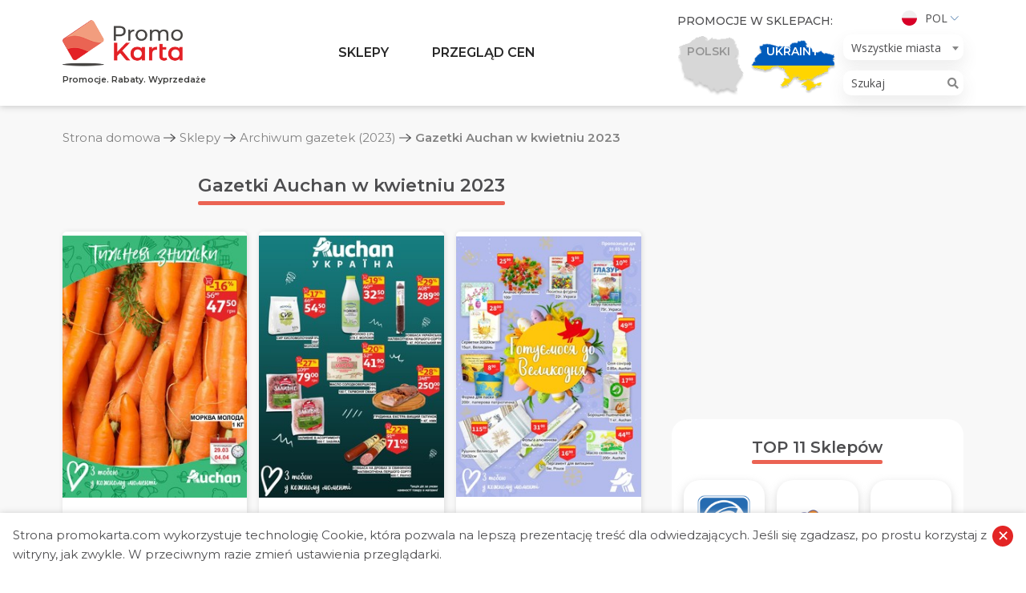

--- FILE ---
content_type: text/html; charset=UTF-8
request_url: https://promokarta.com/pl/supermarkety/archive/2023/auchan-ua-4
body_size: 22574
content:

<!DOCTYPE html>
<html lang="pl-PL">
<head>

    <!-- Global site tag (gtag.js) - Google Analytics -->
    <script async src="https://www.googletagmanager.com/gtag/js?id=UA-163822922-1"></script>
    <script>
      window.dataLayer = window.dataLayer || [];
      function gtag(){dataLayer.push(arguments);}
      gtag('js', new Date());
      gtag('config', 'UA-163822922-1');
    </script>

    <meta charset="UTF-8">
    <meta http-equiv="X-UA-Compatible" content="IE=edge">
    <meta name="viewport" content="width=device-width, initial-scale=1">
        <title>Gazetki Auchan w kwietniu 2023 | PromoKarta - Promocje. Rabaty. Wyprzedaże</title>

    <link rel="apple-touch-icon" sizes="57x57" href="/images/favicon/apple-icon-57x57.png">
    <link rel="apple-touch-icon" sizes="60x60" href="/images/favicon/apple-icon-60x60.png">
    <link rel="apple-touch-icon" sizes="72x72" href="/images/favicon/apple-icon-72x72.png">
    <link rel="apple-touch-icon" sizes="76x76" href="/images/favicon/apple-icon-76x76.png">
    <link rel="apple-touch-icon" sizes="114x114" href="/images/favicon/apple-icon-114x114.png">
    <link rel="apple-touch-icon" sizes="120x120" href="/images/favicon/apple-icon-120x120.png">
    <link rel="apple-touch-icon" sizes="144x144" href="/images/favicon/apple-icon-144x144.png">
    <link rel="apple-touch-icon" sizes="152x152" href="/images/favicon/apple-icon-152x152.png">
    <link rel="apple-touch-icon" sizes="180x180" href="/images/favicon/apple-icon-180x180.png">
    <link rel="icon" type="image/png" sizes="192x192"  href="/images/favicon/android-icon-192x192.png">
    <link rel="icon" type="image/png" sizes="32x32" href="/images/favicon/favicon-32x32.png">
    <link rel="icon" type="image/png" sizes="96x96" href="/images/favicon/favicon-96x96.png">
    <link rel="icon" type="image/png" sizes="16x16" href="/images/favicon/favicon-16x16.png">
    <link rel="manifest" href="/images/favicon/manifest.json">
    <meta name="msapplication-TileColor" content="#ffffff">
    <meta name="msapplication-TileImage" content="/images/favicon/ms-icon-144x144.png">
    <meta name="theme-color" content="#ffffff">

    <link rel="preconnect" href="https://fonts.gstatic.com">
    <link href="https://fonts.googleapis.com/css?family=Montserrat:300,400,500,600,700|Open+Sans:300,400,600,700&display=swap" rel="stylesheet">

    <meta name="csrf-param" content="_csrf">
<meta name="csrf-token" content="Kk_R_Y3cewTcCfi3Us4BxQLem9HqjyqXKXTp7ORTCDBvLoGoteoOdu5di9MznTLoO5vJvb_VGaBiK4S9qGU5WQ==">

<meta name="description" content="Auchan to hipermarket w całej Ukrainie, w którym codziennie można kupić wszystkie niezbędne artykuły - od żywnośći i chemii gospodarczej po odzież, obuwie i drobny sprzęt. A w sklepie internetowym możesz zamówić dostawę towaru do domu">
<meta name="generator" content="Yii2 PHP Framework (www.yiiframework.com)">
<meta name="twitter:description" content="Auchan to hipermarket w całej Ukrainie, w którym codziennie można kupić wszystkie niezbędne artykuły - od żywnośći i chemii gospodarczej po odzież, obuwie i drobny sprzęt. A w sklepie internetowym możesz zamówić dostawę towaru do domu">
<meta name="twitter:image" content="https://promokarta.com/images/shops-logos/16/64b646637e269.png">
<meta name="twitter:site" content="PromoKarta">
<meta name="twitter:title" content="Gazetki Auchan w kwietniu 2023 | PromoKarta - Promocje. Rabaty. Wyprzedaże">
<meta name="twitter:url" content="https://promokarta.com/pl/supermarkety/archive/2023/auchan-ua-4">
<meta property="og:description" content="Auchan to hipermarket w całej Ukrainie, w którym codziennie można kupić wszystkie niezbędne artykuły - od żywnośći i chemii gospodarczej po odzież, obuwie i drobny sprzęt. A w sklepie internetowym możesz zamówić dostawę towaru do domu">
<meta property="og:image" content="https://promokarta.com/images/shops-logos/16/64b646637e269.png">
<meta property="og:locale" content="pl_PL">
<meta property="og:site_name" content="PromoKarta">
<meta property="og:title" content="Gazetki Auchan w kwietniu 2023 | PromoKarta - Promocje. Rabaty. Wyprzedaże">
<meta property="og:updated_time" content="21 sty 2026, 03:18:20">
<meta property="og:url" content="https://promokarta.com/pl/supermarkety/archive/2023/auchan-ua-4">
<link href="https://promokarta.com/pl/supermarkety/archive/2023/auchan-ua-4" rel="canonical">
<link href="/minify/bc60826fed0a7790c757929db6d0a0e8.css?v=1617378367" rel="stylesheet">
<script>function formatTownSwitherElement(state) {
    if (state.element && state.element.value != 0) {
        return state.text;
    } else {
        var result = $('<b></b>');
        result.html(state.text);
        return result;
    }
}
var s2options_e9bc2761 = {"themeCss":".select2-container--krajee-bs4","sizeCss":"","doReset":true,"doToggle":false,"doOrder":false};
window.select2_65e0682a = {"templateResult":formatTownSwitherElement,"theme":"krajee-bs4","width":"auto","placeholder":"Wszystkie miasta","language":"pl-PL"};
</script>
</head>
<body class="sidebar-right">

    
<ul class="header__lang">
    <li>
        <a href="#">
            <img src="/images/pl.svg" alt="Pol">            Pol        </a>
        <ul>
            <li><a href="/supermarkety/archive/2023/auchan-ua-4"><img src="/images/ua.svg" alt="Укр"> Укр</a></li><li><a href="/ru/supermarkety/archive/2023/auchan-ua-4"><img src="/images/ru.svg" alt="Рус"> Рус</a></li>        </ul>
    </li>
</ul>
<header class="header">
    <div class="hamburger hamburger--collapse">
        <span class="hamburger-box">
            <span class="hamburger-inner"></span>
        </span>
    </div>
    <div class="search-button">
        <svg width="20" height="20" viewBox="0 0 20 20" fill="none" xmlns="http://www.w3.org/2000/svg">
            <path fill-rule="evenodd" clip-rule="evenodd" d="M8.17481 0C3.67075 0 0 3.67071 0 8.17473C0 12.6787 3.67075 16.3499 8.17481 16.3499C10.101 16.3499 11.8734 15.6772 13.2725 14.5564L18.4319 19.7161C18.5154 19.8043 18.6157 19.8748 18.7268 19.9236C18.838 19.9723 18.9579 19.9983 19.0792 19.9999C19.2006 20.0016 19.3211 19.9789 19.4336 19.9332C19.5461 19.8875 19.6482 19.8197 19.734 19.7338C19.8199 19.648 19.8876 19.5458 19.9333 19.4333C19.9789 19.3208 20.0016 19.2003 19.9999 19.0789C19.9982 18.9576 19.9722 18.8377 19.9234 18.7266C19.8746 18.6154 19.8041 18.5151 19.7159 18.4317L14.5561 13.272C15.676 11.8726 16.3483 10.1004 16.3483 8.17473C16.3483 3.67071 12.6789 0 8.17481 0ZM8.17481 1.81705C11.6971 1.81705 14.533 4.65248 14.533 8.17473C14.533 11.697 11.6971 14.5328 8.17481 14.5328C4.65253 14.5328 1.81707 11.697 1.81707 8.17473C1.81707 4.65248 4.65253 1.81705 8.17481 1.81705Z" fill="#4D4D4F" />
        </svg>
    </div>


    <div class="search-cities">
        <i class="fas fa-map-marker-alt"></i>
    </div>
    <div class="container">
        <div class="row">
            <div class="col-12 col-lg-2 header__logo">
                <a href="/pl">
                    <img class="logo none-lg" src="/images/logo/Logo.png" alt="PromoKarta">
                    <span class="header__logo-text none-md">Promocje. Rabaty. Wyprzedaże</span>
                </a>
            </div>
            <div class="col-12 col-lg-6 header__menu">
                <ul><li class="megamenu-block just-opened"><a href="/pl/supermarkety">Sklepy</a>
<ul>
<li><div class="container megamenu tabs">
	<div class="megamenu__left">
	    <div class="megamenu__title">Kategorie</div>
	    <ul class="tabs__caption">
                        	        <li class="active">
	            <span class="megamenu__link">Żywność, chemia gospodarcza</span>
	        </li>
                        	        <li >
	            <span class="megamenu__link">RTV i AGD</span>
	        </li>
                        	        <li >
	            <span class="megamenu__link">Drogeria, kosmetyki</span>
	        </li>
                        	        <li >
	            <span class="megamenu__link">Dom, ogród</span>
	        </li>
                        	    </ul>
	</div>

	<div class="megamenu__right">
                        <div class="tabs__content active">
        	<div class="megamenu__title">Żywność, chemia gospodarcza</div>
            <ul>
                                <li><a href="/pl/supermarkety/atb"><img src="/images/shops-logos/15/thumb-5ed4c7778c029.png" alt="ATB">ATB</a></li>
                                <li><a href="/pl/supermarkety/auchan-ua"><img src="/images/shops-logos/16/thumb-64b646637e269.png" alt="Auchan">Auchan</a></li>
                                <li><a href="/pl/supermarkety/arsen"><img src="/images/shops-logos/17/thumb-5e94beb878f5b.png" alt="Arsen">Arsen</a></li>
                                <li><a href="/pl/supermarkety/eko-market"><img src="/images/shops-logos/18/thumb-5e94c58f3258e.png" alt="Eko market">Eko market</a></li>
                                <li><a href="/pl/supermarkety/metro"><img src="/images/shops-logos/19/thumb-5e9587522d059.png" alt="METRO">METRO</a></li>
                                <li><a href="/pl/supermarkety/rukavychka"><img src="/images/shops-logos/20/thumb-5e958d7d15259.png" alt="Rukavychka">Rukavychka</a></li>
                                <li><a href="/pl/supermarkety/silpo"><img src="/images/shops-logos/21/thumb-5eedf5ee28746.png" alt="Silpo">Silpo</a></li>
                                <li><a href="/pl/supermarkety/fora"><img src="/images/shops-logos/22/thumb-5e95a873639c7.png" alt="Fora">Fora</a></li>
                                <li><a href="/pl/supermarkety/furshet"><img src="/images/shops-logos/23/thumb-5ed2a1b46d03d.png" alt="Furshet">Furshet</a></li>
                                <li><a href="/pl/supermarkety/varus"><img src="/images/shops-logos/24/thumb-5e95ba77246c0.png" alt="Varus">Varus</a></li>
                                <li><a href="/pl/supermarkety/blizenko"><img src="/images/shops-logos/49/thumb-5ede1c483b37f.png" alt="Blizenko">Blizenko</a></li>
                                <li><a href="/pl/supermarkety/tavria-v"><img src="/images/shops-logos/51/thumb-5f0ca085d3e56.png" alt="Tavria V">Tavria V</a></li>
                                <li><a href="/pl/supermarkety/novus"><img src="/images/shops-logos/53/thumb-602e5c5739ea4.png" alt="NOVUS">NOVUS</a></li>
                                <li><a href="/pl/supermarkety/fozzy"><img src="/images/shops-logos/54/thumb-602fc1f738e4c.png" alt="Fozzy">Fozzy</a></li>
                            </ul>
        </div>
                        <div class="tabs__content ">
        	<div class="megamenu__title">RTV i AGD</div>
            <ul>
                                <li><a href="/pl/supermarkety/allo"><img src="/images/shops-logos/43/thumb-5ea2f2f9d7cae.png" alt="ALLO">ALLO</a></li>
                                <li><a href="/pl/supermarkety/eldorado"><img src="/images/shops-logos/44/thumb-5f3a6065cb34b.png" alt="Eldorado">Eldorado</a></li>
                                <li><a href="/pl/supermarkety/moyo"><img src="/images/shops-logos/45/thumb-5ea2f984cfb3b.png" alt="MOYO">MOYO</a></li>
                                <li><a href="/pl/supermarkety/foxtrot"><img src="/images/shops-logos/46/thumb-5ea2fb977b56f.png" alt="Foxtrot">Foxtrot</a></li>
                                <li><a href="/pl/supermarkety/citrus"><img src="/images/shops-logos/47/thumb-5ea2fea5d384c.png" alt="Citrus">Citrus</a></li>
                                <li><a href="/pl/supermarkety/comfy"><img src="/images/shops-logos/48/thumb-5ea3072436063.png" alt="Comfy">Comfy</a></li>
                            </ul>
        </div>
                        <div class="tabs__content ">
        	<div class="megamenu__title">Drogeria, kosmetyki</div>
            <ul>
                                <li><a href="/pl/supermarkety/eva"><img src="/images/shops-logos/36/thumb-5ea18c68e7ef8.png" alt="EVA">EVA</a></li>
                                <li><a href="/pl/supermarkety/prostor"><img src="/images/shops-logos/37/thumb-5ea193b7d8e78.png" alt="PROSTOR">PROSTOR</a></li>
                                <li><a href="/pl/supermarkety/kosmo"><img src="/images/shops-logos/38/thumb-5ea1989f1290c.png" alt="Kosmo">Kosmo</a></li>
                            </ul>
        </div>
                        <div class="tabs__content ">
        	<div class="megamenu__title">Dom, ogród</div>
            <ul>
                                <li><a href="/pl/supermarkety/nova-liniya"><img src="/images/shops-logos/31/thumb-5e9883e519015.png" alt="Nova Liniya">Nova Liniya</a></li>
                                <li><a href="/pl/supermarkety/epicentr"><img src="/images/shops-logos/32/thumb-5e98840bbf25b.png" alt="Epicentr">Epicentr</a></li>
                                <li><a href="/pl/supermarkety/jysk-ua"><img src="/images/shops-logos/33/thumb-5ea0373672cd0.png" alt="Jysk">Jysk</a></li>
                                <li><a href="/pl/supermarkety/leroy-merlin-ua"><img src="/images/shops-logos/34/thumb-5ea06d32d2fdb.png" alt="Leroy Merlin">Leroy Merlin</a></li>
                                <li><a href="/pl/supermarkety/33m2"><img src="/images/shops-logos/35/thumb-5ea0727fc7b3a.png" alt="33m2">33m2</a></li>
                            </ul>
        </div>
                	</div>
</div></li>
</ul>
</li>
<li class="megamenu-block just-opened"><a href="/pl/promo">Przegląd cen</a>
<ul>
<li>



<div class="container megamenu">
	<div class="megamenu__left">
	    <div class="megamenu__title">Przegląd cen</div>
	    <p class="megamenu__desc">Porównaj ceny i wybierz najlepszą ofertę dla siebie.</p>
	</div>
	<div class="megamenu__right">
    	<div class="megamenu__title">Kategorie towarów</div>
        <ul class="bolder-links">
            				<li><a href="/pl/promo/mieso"><img src="/images/promo-categories-logos/8/thumb-5e9853f650a7b.png" alt="Mięso">Mięso</a></li>
							<li><a href="/pl/promo/mleko"><img src="/images/promo-categories-logos/9/thumb-5e98613b3c689.png" alt="Mleko">Mleko</a></li>
							<li><a href="/pl/promo/maslo"><img src="/images/promo-categories-logos/10/thumb-5ece741a26bdd.png" alt="Masło">Masło</a></li>
							<li><a href="/pl/promo/ryba"><img src="/images/promo-categories-logos/11/thumb-5ed693a69a9b4.png" alt="Ryba">Ryba</a></li>
							<li><a href="/pl/promo/detergenty"><img src="/images/promo-categories-logos/12/thumb-5e974bf104014.png" alt="Detergenty">Detergenty</a></li>
							<li><a href="/pl/promo/pieluchy"><img src="/images/promo-categories-logos/13/thumb-5e92fe3356b3e.png" alt="Pieluchy">Pieluchy</a></li>
							<li><a href="/pl/promo/drob"><img src="/images/promo-categories-logos/15/thumb-5ea6a3139cf51.png" alt="Drób">Drób</a></li>
							<li><a href="/pl/promo/smietana"><img src="/images/promo-categories-logos/17/thumb-5ece3580c8e2f.png" alt="Śmietana">Śmietana</a></li>
			        </ul>
	</div>
</div></li>
</ul>
</li></ul>            </div>
            <div class="col-12 col-lg-4 header__right">
                <div class="header__country">
    <div class="header__country-title">Promocje w sklepach:</div>
    <!-- active -->
    <ul>
        <li class="country-item  country-item--poland ">
            <a href="/poland/pl">
                <img class="country-item__img" src="/images/countries/Vector_Poland.png" alt="poland">
                <img class="country-item__img country-item__img--hover" src="/images/countries/Poland.png" alt="poland">
                <span class="country-item__text country-item__text--poland">Polski</span>
                <span class="country-item__text country-item__text--hover country-item__text--poland">Przejdź</span>
            </a>
        </li>
        <li class="country-item country-item--ukraine active">
                        <a href="#">
                <img class="country-item__img" src="/images/countries/Vector_Ukraine.png" alt="Ukraine">
                <img class="country-item__img country-item__img--hover country__img--ukraine" src="/images/countries/Vector_Ukraine2.png" alt="Ukraine">
                <span class="country-item__text country-item__text--ukraine">Ukrainy</span>
                <span class="country-item__text country-item__text--hover country-item__text--ukraine">Przejdź</span>
            </a>
        </li>
    </ul>
</div>                <div class="header__lts">
                    <ul class="header__lang">
    <li>
        <a href="#">
            <img src="/images/pl.svg" alt="Pol">            Pol        </a>
        <ul>
            <li><a href="/supermarkety/archive/2023/auchan-ua-4"><img src="/images/ua.svg" alt="Укр"> Укр</a></li><li><a href="/ru/supermarkety/archive/2023/auchan-ua-4"><img src="/images/ru.svg" alt="Рус"> Рус</a></li>        </ul>
    </li>
</ul>
                    
<div class="header__town">
    <div class="kv-plugin-loading loading-city-select">&nbsp;</div><select id="city-select" class="form-control" name="city-select" data-urls='{"":"\/pl","kijow":"\/kijow\/pl","lwow":"\/lwow\/pl","dniepr":"\/dniepr\/pl","mikolajow":"\/mikolajow\/pl","rowne":"\/rowne\/pl","odessa":"\/odessa\/pl","charkow":"\/charkow\/pl","zaporoze":"\/zaporoze\/pl","krzywy-rog":"\/krzywy-rog\/pl","cherson":"\/cherson\/pl","czernihow":"\/czernihow\/pl","czerniowce":"\/czerniowce\/pl","iwano-frankiwsk":"\/iwano-frankiwsk\/pl","winnica":"\/winnica\/pl","zytomierz":"\/zytomierz\/pl","luck":"\/luck\/pl","czerkasy":"\/czerkasy\/pl","poltawa":"\/poltawa\/pl","tarnopol":"\/tarnopol\/pl","biala-cerkiew":"\/biala-cerkiew\/pl","boryspol":"\/boryspol\/pl","chmielnicki":"\/chmielnicki\/pl","mariupol":"\/mariupol\/pl","sumy":"\/sumy\/pl","uzhorod":"\/uzhorod\/pl","pawlohrad":"\/pawlohrad\/pl","bucza":"\/bucza\/pl","browary":"\/browary\/pl","drohobycz":"\/drohobycz\/pl","stryj":"\/stryj\/pl","kramatorsk":"\/kramatorsk\/pl","krzemienczuk":"\/krzemienczuk\/pl","kropywnycki":"\/kropywnycki\/pl","melitopol":"\/melitopol\/pl","mukaczewo":"\/mukaczewo\/pl","kamienskie":"\/kamienskie\/pl","wyszogrod":"\/wyszogrod\/pl","wysznewe":"\/wysznewe\/pl","irpien":"\/irpien\/pl","kamieniec-podolski":"\/kamieniec-podolski\/pl","bialogrod-nad-dniestrem":"\/bialogrod-nad-dniestrem\/pl","izmail":"\/izmail\/pl","czerwonogrod":"\/czerwonogrod\/pl","fastow":"\/fastow\/pl","bachmut":"\/bachmut\/pl","enerhodar":"\/enerhodar\/pl","niezyn":"\/niezyn\/pl","slawutycz":"\/slawutycz\/pl","kalusz":"\/kalusz\/pl","nikopol":"\/nikopol\/pl","human":"\/human\/pl","czarnomorsk":"\/czarnomorsk\/pl","kowel":"\/kowel\/pl","kolomyja":"\/kolomyja\/pl","bojarka":"\/bojarka\/pl","pryluki":"\/pryluki\/pl","sambor":"\/sambor\/pl","korosten":"\/korosten\/pl","wasylkow":"\/wasylkow\/pl","myrhorod":"\/myrhorod\/pl","nowomoskowsk":"\/nowomoskowsk\/pl","berdyczow":"\/berdyczow\/pl","aleksandria":"\/aleksandria\/pl","konotop":"\/konotop\/pl","nowa-kachowka":"\/nowa-kachowka\/pl","dubno":"\/dubno\/pl","lisiczansk":"\/lisiczansk\/pl","siewierodonieck":"\/siewierodonieck\/pl","sofiivska-borszczagivka":"\/sofiivska-borszczagivka\/pl","zolte-wody":"\/zolte-wody\/pl","pokrowsk":"\/pokrowsk\/pl","slowiansk":"\/slowiansk\/pl","tokmak":"\/tokmak\/pl","dolynska":"\/dolynska\/pl","wozniesiensk":"\/wozniesiensk\/pl","juzne":"\/juzne\/pl","warasz":"\/warasz\/pl","romny":"\/romny\/pl","szostka":"\/szostka\/pl","niecieszyn":"\/niecieszyn\/pl","nowowolynsk":"\/nowowolynsk\/pl","chust":"\/chust\/pl","slawuta":"\/slawuta\/pl","starokonstantynow":"\/starokonstantynow\/pl","kostopol":"\/kostopol\/pl","dniprorudne":"\/dniprorudne\/pl","druzkiwka":"\/druzkiwka\/pl","lozowa":"\/lozowa\/pl","juznoukrajinsk":"\/juznoukrajinsk\/pl","bursztyn":"\/bursztyn\/pl","hajsyn":"\/hajsyn\/pl","ladyzyn":"\/ladyzyn\/pl","wilnohirsk":"\/wilnohirsk\/pl","marganiec":"\/marganiec\/pl","perszotrawensk":"\/perszotrawensk\/pl","nowogrod-wolynski":"\/nowogrod-wolynski\/pl","borodianka":"\/borodianka\/pl","perejaslaw":"\/perejaslaw\/pl","rubizne":"\/rubizne\/pl","nowojaworowsk":"\/nowojaworowsk\/pl","sokolniki":"\/sokolniki\/pl","sokal":"\/sokal\/pl","truskawiec":"\/truskawiec\/pl","pierwomajsk":"\/pierwomajsk\/pl","podilsk":"\/podilsk\/pl","lubnie":"\/lubnie\/pl","zdolbunow":"\/zdolbunow\/pl","kachowka":"\/kachowka\/pl","smila":"\/smila\/pl","konstantynowka":"\/konstantynowka\/pl","nadworna":"\/nadworna\/pl","dolina":"\/dolina\/pl","szepetowka":"\/szepetowka\/pl","chmielnik":"\/chmielnik\/pl","winniki":"\/winniki\/pl","zimna-woda":"\/zimna-woda\/pl","czabany":"\/czabany\/pl","wita-posztowa":"\/wita-posztowa\/pl","stojanka":"\/stojanka\/pl","rohatyn":"\/rohatyn\/pl","koziatyn":"\/koziatyn\/pl","wlodzimierz-wolynski":"\/wlodzimierz-wolynski\/pl","apostolowo":"\/apostolowo\/pl","pokrowske":"\/pokrowske\/pl","terniwka":"\/terniwka\/pl","bilozerske":"\/bilozerske\/pl","dobropole":"\/dobropole\/pl","lyman":"\/lyman\/pl","mykolajiwka":"\/mykolajiwka\/pl","myrnohrad":"\/myrnohrad\/pl","selydowe":"\/selydowe\/pl","toreck":"\/toreck\/pl","owrucz":"\/owrucz\/pl","berehowo":"\/berehowo\/pl","wasyliwka":"\/wasyliwka\/pl","nowomyrhorod":"\/nowomyrhorod\/pl","switlowodsk":"\/switlowodsk\/pl","berezan":"\/berezan\/pl","bohuslaw":"\/bohuslaw\/pl","hatne":"\/hatne\/pl","hostomel":"\/hostomel\/pl","zazymje":"\/zazymje\/pl","obuchow":"\/obuchow\/pl","lisnski":"\/lisnski\/pl","swjatopetriwske":"\/swjatopetriwske\/pl","skwyra":"\/skwyra\/pl","makarow":"\/makarow\/pl","uzyn":"\/uzyn\/pl","jagodzin":"\/jagodzin\/pl","starobielsk":"\/starobielsk\/pl","boryslaw":"\/boryslaw\/pl","brody":"\/brody\/pl","morszyn":"\/morszyn\/pl","rudno":"\/rudno\/pl","stebnik":"\/stebnik\/pl","jaworow":"\/jaworow\/pl","snihuriwka":"\/snihuriwka\/pl","hadziacz":"\/hadziacz\/pl","horiszni-plawni":"\/horiszni-plawni\/pl","kobelaky":"\/kobelaky\/pl","lochwica":"\/lochwica\/pl","pyriatyn":"\/pyriatyn\/pl","chorol":"\/chorol\/pl","ostrog":"\/ostrog\/pl","gluchow":"\/gluchow\/pl","ochtyrka":"\/ochtyrka\/pl","krzemieniec":"\/krzemieniec\/pl","balaklija":"\/balaklija\/pl","wolczansk":"\/wolczansk\/pl","dergaczi":"\/dergaczi\/pl","zmijiw":"\/zmijiw\/pl","perwomajski":"\/perwomajski\/pl","geniczesk":"\/geniczesk\/pl","hola-prystan":"\/hola-prystan\/pl","aleszki":"\/aleszki\/pl","skadowsk":"\/skadowsk\/pl","watutine":"\/watutine\/pl","zlotonosza":"\/zlotonosza\/pl","kamianka":"\/kamianka\/pl","korsun-szewczenkowski":"\/korsun-szewczenkowski\/pl","szpola":"\/szpola\/pl","bachmacz":"\/bachmacz\/pl","bobrowica":"\/bobrowica\/pl","horodnia":"\/horodnia\/pl","kozelec":"\/kozelec\/pl","kamionka-buzanska":"\/kamionka-buzanska\/pl","mironowka":"\/mironowka\/pl","rawa-ruska":"\/rawa-ruska\/pl","ukrajinka":"\/ukrajinka\/pl","grodek":"\/grodek\/pl","zloczow":"\/zloczow\/pl","nowy-rozdol":"\/nowy-rozdol\/pl","novosilky":"\/novosilky\/pl","nowi-petrivtsi":"\/nowi-petrivtsi\/pl","kalinowka":"\/kalinowka\/pl","radomysl":"\/radomysl\/pl","lymanka":"\/lymanka\/pl","owidiopol":"\/owidiopol\/pl","oster":"\/oster\/pl","teplodar":"\/teplodar\/pl","mykytynci":"\/mykytynci\/pl","zabolotiv":"\/zabolotiv\/pl","sniatyn":"\/sniatyn\/pl","tatarow":"\/tatarow\/pl","tlumacz":"\/tlumacz\/pl","jaremcze":"\/jaremcze\/pl","hniwan":"\/hniwan\/pl","mohylow-podolski":"\/mohylow-podolski\/pl","niemirow":"\/niemirow\/pl","tulczyn":"\/tulczyn\/pl","jampol":"\/jampol\/pl","luboml":"\/luboml\/pl","werchniodniprowsk":"\/werchniodniprowsk\/pl","zelenodolsk":"\/zelenodolsk\/pl","mezowa":"\/mezowa\/pl","nowoaleksandrowka":"\/nowoaleksandrowka\/pl","pjatychatky":"\/pjatychatky\/pl","pereszczepyne":"\/pereszczepyne\/pl","pidhorodne":"\/pidhorodne\/pl","synelnykowe":"\/synelnykowe\/pl","taromske":"\/taromske\/pl","awdijiwka":"\/awdijiwka\/pl","wolnowacha":"\/wolnowacha\/pl","wuhledar":"\/wuhledar\/pl","konstantinowka":"\/konstantinowka\/pl","kurachowe":"\/kurachowe\/pl","nowohrodiwka":"\/nowohrodiwka\/pl","sartana":"\/sartana\/pl","soledar":"\/soledar\/pl","korosteszow":"\/korosteszow\/pl","malin":"\/malin\/pl","velyki-lazy":"\/velyki-lazy\/pl","wilniansk":"\/wilniansk\/pl","hulajpole":"\/hulajpole\/pl","kamionka-dnieprowska":"\/kamionka-dnieprowska\/pl","mychajliwka":"\/mychajliwka\/pl","orichiw":"\/orichiw\/pl","polohy":"\/polohy\/pl","prymorsk":"\/prymorsk\/pl","jakimowka":"\/jakimowka\/pl","hajworon":"\/hajworon\/pl","znamianka":"\/znamianka\/pl","kaharlyk":"\/kaharlyk\/pl","stari-petriwci":"\/stari-petriwci\/pl","tarasiwka":"\/tarasiwka\/pl","kreminna":"\/kreminna\/pl","popasna":"\/popasna\/pl","swatowe":"\/swatowe\/pl","hostyncewe":"\/hostyncewe\/pl","dawydiw":"\/dawydiw\/pl","basztanka":"\/basztanka\/pl","koblevo":"\/koblevo\/pl","myhija":"\/myhija\/pl","nowa-odessa":"\/nowa-odessa\/pl","nowy-boh":"\/nowy-boh\/pl","oczakow":"\/oczakow\/pl","awangard":"\/awangard\/pl","arcyz":"\/arcyz\/pl","balta":"\/balta\/pl","bielajewka":"\/bielajewka\/pl","bolgrad":"\/bolgrad\/pl","kilia":"\/kilia\/pl","kryzanivka":"\/kryzanivka\/pl","mayaki":"\/mayaki\/pl","reni":"\/reni\/pl","rozdilna":"\/rozdilna\/pl","velykyj-dalnik":"\/velykyj-dalnik\/pl","fontanka":"\/fontanka\/pl","velykodolynske":"\/velykodolynske\/pl","hlobyne":"\/hlobyne\/pl","karliwka":"\/karliwka\/pl","reszetyliwka":"\/reszetyliwka\/pl","biala-krynica":"\/biala-krynica\/pl","w-grodek":"\/w-grodek\/pl","bialopole":"\/bialopole\/pl","buryn":"\/buryn\/pl","krolewiec":"\/krolewiec\/pl","lebedyn":"\/lebedyn\/pl","putywl":"\/putywl\/pl","troscianiec":"\/troscianiec\/pl","babai":"\/babai\/pl","bohoduchiw":"\/bohoduchiw\/pl","izium":"\/izium\/pl","krasnohrad":"\/krasnohrad\/pl","kupiansk":"\/kupiansk\/pl","lubotyn":"\/lubotyn\/pl","merefa":"\/merefa\/pl","bezliudiwka":"\/bezliudiwka\/pl","pisoczyn":"\/pisoczyn\/pl","wysoki":"\/wysoki\/pl","slobozanske":"\/slobozanske\/pl","solonyciwka":"\/solonyciwka\/pl","czuhujiw":"\/czuhujiw\/pl","beryslaw":"\/beryslaw\/pl","bilozerka":"\/bilozerka\/pl","czaplinka":"\/czaplinka\/pl","tawrijsk":"\/tawrijsk\/pl","dunajowce":"\/dunajowce\/pl","krasilow":"\/krasilow\/pl","zwinogrodka":"\/zwinogrodka\/pl","kaniow":"\/kaniow\/pl","czehryn":"\/czehryn\/pl","ostrycia":"\/ostrycia\/pl","icznia":"\/icznia\/pl","koriukiwka":"\/koriukiwka\/pl","mena":"\/mena\/pl","nowogrod-siewierski":"\/nowogrod-siewierski\/pl","snowsk":"\/snowsk\/pl","bohorodczany":"\/bohorodczany\/pl","bortnyczi":"\/bortnyczi\/pl","goloby":"\/goloby\/pl","dymytrow":"\/dymytrow\/pl","zabolotya":"\/zabolotya\/pl","zbaraz":"\/zbaraz\/pl","korzec":"\/korzec\/pl","lubieszow":"\/lubieszow\/pl","mizocz":"\/mizocz\/pl","manewyczi":"\/manewyczi\/pl","nowoseliwka":"\/nowoseliwka\/pl","ratno":"\/ratno\/pl","rozyszcze":"\/rozyszcze\/pl","turijsk":"\/turijsk\/pl","brzezany":"\/brzezany\/pl","bobrka":"\/bobrka\/pl","bolechow":"\/bolechow\/pl","brzuchowice":"\/brzuchowice\/pl","busk":"\/busk\/pl","mosty-wielkie":"\/mosty-wielkie\/pl","wolowiec":"\/wolowiec\/pl","woloczyska":"\/woloczyska\/pl","halicz":"\/halicz\/pl","horodenka":"\/horodenka\/pl","horochow":"\/horochow\/pl","gribowiczi":"\/gribowiczi\/pl","gusjatin":"\/gusjatin\/pl","dobrosin":"\/dobrosin\/pl","dobrotwor":"\/dobrotwor\/pl","dublany":"\/dublany\/pl","zydaczow":"\/zydaczow\/pl","zolkiew":"\/zolkiew\/pl","zoltancy":"\/zoltancy\/pl","zurawno":"\/zurawno\/pl","zapitow":"\/zapitow\/pl","zborow":"\/zborow\/pl","iwano-frankowe":"\/iwano-frankowe\/pl","kozowa":"\/kozowa\/pl","kopyczynci":"\/kopyczynci\/pl","krasne":"\/krasne\/pl","kulikow":"\/kulikow\/pl","lopatyn":"\/lopatyn\/pl","malechow":"\/malechow\/pl","mikolajow-obwod-lwowski":"\/mikolajow-obwod-lwowski\/pl","mizhirja":"\/mizhirja\/pl","mosciska":"\/mosciska\/pl","murowane":"\/murowane\/pl","kalinow-nowy":"\/kalinow-nowy\/pl","obroszyn":"\/obroszyn\/pl","perehinske":"\/perehinske\/pl","przemyslany":"\/przemyslany\/pl","podhajce":"\/podhajce\/pl","pustomyty":"\/pustomyty\/pl","radziechow":"\/radziechow\/pl","rozdol":"\/rozdol\/pl","rudki":"\/rudki\/pl","swalawa":"\/swalawa\/pl","skole":"\/skole\/pl","slawske":"\/slawske\/pl","sosnowka":"\/sosnowka\/pl","stary-sambor":"\/stary-sambor\/pl","sadowa-wisznia":"\/sadowa-wisznia\/pl","schodnica":"\/schodnica\/pl","tysmienica":"\/tysmienica\/pl","turka":"\/turka\/pl","chyrow":"\/chyrow\/pl","chodorow":"\/chodorow\/pl","czortkow":"\/czortkow\/pl","szklo":"\/szklo\/pl","szumsk":"\/szumsk\/pl","pokrow":"\/pokrow\/pl","prolisky":"\/prolisky\/pl","baranivka":"\/baranivka\/pl","wynohradiw":"\/wynohradiw\/pl","zaslaw":"\/zaslaw\/pl","mangusz":"\/mangusz\/pl","nowoukrainka":"\/nowoukrainka\/pl","sarny":"\/sarny\/pl","tiacziw":"\/tiacziw\/pl","novotroicke":"\/novotroicke\/pl","nowomykolaivka":"\/nowomykolaivka\/pl","petropawlivka":"\/petropawlivka\/pl","magdalyniwka":"\/magdalyniwka\/pl","solone":"\/solone\/pl","switlodarsk":"\/switlodarsk\/pl","caryczanka":"\/caryczanka\/pl","barysziwka":"\/barysziwka\/pl","bialogrodka":"\/bialogrodka\/pl","borzna":"\/borzna\/pl","borowa":"\/borowa\/pl","wielka-dymerka":"\/wielka-dymerka\/pl","vorzel":"\/vorzel\/pl","woronkow":"\/woronkow\/pl","glevaha":"\/glevaha\/pl","gnidyn":"\/gnidyn\/pl","gogoliw":"\/gogoliw\/pl","gora":"\/gora\/pl","gorenyczi":"\/gorenyczi\/pl","hrebinki":"\/hrebinki\/pl","dymer":"\/dymer\/pl","iwankow":"\/iwankow\/pl","iwankow-gmina-iwankow":"\/iwankow-gmina-iwankow\/pl","kalyta":"\/kalyta\/pl","katyuzanka":"\/katyuzanka\/pl","klawdijewo-tarasowo":"\/klawdijewo-tarasowo\/pl","kniazyczi":"\/kniazyczi\/pl","kozin":"\/kozin\/pl","kocjubinske":"\/kocjubinske\/pl","krasilowka":"\/krasilowka\/pl","krjukowszczyna":"\/krjukowszczyna\/pl","lutiz":"\/lutiz\/pl","myla":"\/myla\/pl","mlynowo":"\/mlynowo\/pl","nemiszajewe":"\/nemiszajewe\/pl","petropawliwska-borszczagiwka":"\/petropawliwska-borszczagiwka\/pl","piskiwka":"\/piskiwka\/pl","pogreby":"\/pogreby\/pl","rzyszczow":"\/rzyszczow\/pl","rokytne":"\/rokytne\/pl","stawyszcze":"\/stawyszcze\/pl","taraszcza":"\/taraszcza\/pl","tetyjow":"\/tetyjow\/pl","trebuchow":"\/trebuchow\/pl","chotiw":"\/chotiw\/pl","chotjaniwka":"\/chotjaniwka\/pl","chrystyniwka":"\/chrystyniwka\/pl","czubinske":"\/czubinske\/pl","szczastliwe":"\/szczastliwe\/pl"}' data-s2-options="s2options_e9bc2761" data-krajee-select2="select2_65e0682a" style="width: 1px; height: 1px; visibility: hidden;">
<option value="">Wszystkie miasta</option>
<option value="kijow">Kijów</option>
<option value="lwow">Lwów</option>
<option value="dniepr">Dniepr</option>
<option value="mikolajow">Mikołajów</option>
<option value="rowne">Równe</option>
<option value="odessa">Odessa</option>
<option value="charkow">Charków</option>
<option value="zaporoze">Zaporoże</option>
<option value="krzywy-rog">Krzywy Róg</option>
<option value="cherson">Chersoń</option>
<option value="czernihow">Czernihów</option>
<option value="czerniowce">Czerniowce</option>
<option value="iwano-frankiwsk">Iwano-Frankiwsk</option>
<option value="winnica">Winnica</option>
<option value="zytomierz">Żytomierz</option>
<option value="luck">Łuck</option>
<option value="czerkasy">Czerkasy</option>
<option value="poltawa">Połtawa</option>
<option value="tarnopol">Tarnopol</option>
<option value="biala-cerkiew">Biała Cerkiew</option>
<option value="boryspol">Boryspol</option>
<option value="chmielnicki">Chmielnicki</option>
<option value="mariupol">Mariupol</option>
<option value="sumy">Sumy</option>
<option value="uzhorod">Użhorod</option>
<option value="pawlohrad">Pawłohrad</option>
<option value="bucza">Bucza</option>
<option value="browary">Browary</option>
<option value="drohobycz">Drohobycz</option>
<option value="stryj">Stryj</option>
<option value="kramatorsk">Kramatorsk</option>
<option value="krzemienczuk">Krzemieńczuk</option>
<option value="kropywnycki">Kropywnycki</option>
<option value="melitopol">Melitopol</option>
<option value="mukaczewo">Mukaczewo</option>
<option value="kamienskie">Kamieńskie</option>
<option value="wyszogrod">Wyszogród</option>
<option value="wysznewe">Wysznewe</option>
<option value="irpien">Irpień</option>
<option value="kamieniec-podolski">Kamieniec Podolski</option>
<option value="bialogrod-nad-dniestrem">Białogród nad Dniestrem</option>
<option value="izmail">Izmaił</option>
<option value="czerwonogrod">Czerwonogród</option>
<option value="fastow">Fastów</option>
<option value="bachmut">Bachmut</option>
<option value="enerhodar">Enerhodar</option>
<option value="niezyn">Nieżyn</option>
<option value="slawutycz">Sławutycz</option>
<option value="kalusz">Kałusz</option>
<option value="nikopol">Nikopol</option>
<option value="human">Humań</option>
<option value="czarnomorsk">Czarnomorsk</option>
<option value="kowel">Kowel</option>
<option value="kolomyja">Kołomyja</option>
<option value="bojarka">Bojarka</option>
<option value="pryluki">Pryłuki</option>
<option value="sambor">Sambor</option>
<option value="korosten">Korosteń</option>
<option value="">Бердянськ</option>
<option value="wasylkow">Wasylków</option>
<option value="myrhorod">Myrhorod</option>
<option value="nowomoskowsk">Nowomoskowsk</option>
<option value="berdyczow">Berdyczów</option>
<option value="aleksandria">Aleksandria</option>
<option value="konotop">Konotop</option>
<option value="nowa-kachowka">Nowa Kachowka</option>
<option value="dubno">Dubno</option>
<option value="lisiczansk">Lisiczańsk</option>
<option value="siewierodonieck">Siewierodonieck</option>
<option value="sofiivska-borszczagivka">Sofiivska Borszczagivka</option>
<option value="zolte-wody">Żółte Wody</option>
<option value="pokrowsk">Pokrowsk</option>
<option value="slowiansk">Słowiańsk</option>
<option value="tokmak">Tokmak</option>
<option value="dolynska">Dołynśka</option>
<option value="wozniesiensk">Wozniesieńsk</option>
<option value="juzne">Jużne</option>
<option value="warasz">Warasz</option>
<option value="romny">Romny</option>
<option value="szostka">Szostka</option>
<option value="niecieszyn">Niecieszyn</option>
<option value="nowowolynsk">Nowowołyńsk</option>
<option value="chust">Chust</option>
<option value="slawuta">Sławuta</option>
<option value="starokonstantynow">Starokonstantynów</option>
<option value="kostopol">Kostopol</option>
<option value="dniprorudne">Dniprorudne</option>
<option value="druzkiwka">Drużkiwka</option>
<option value="lozowa">Łozowa</option>
<option value="juznoukrajinsk">Jużnoukrajinśk</option>
<option value="bursztyn">Bursztyn</option>
<option value="hajsyn">Hajsyn</option>
<option value="ladyzyn">Ładyżyn</option>
<option value="wilnohirsk">Wilnohirsk</option>
<option value="marganiec">Marganiec</option>
<option value="perszotrawensk">Perszotrawenśk</option>
<option value="nowogrod-wolynski">Nowogród Wołyński</option>
<option value="borodianka">Borodianka</option>
<option value="perejaslaw">Perejasław</option>
<option value="rubizne">Rubiżne</option>
<option value="nowojaworowsk">Nowojaworowsk</option>
<option value="sokolniki">Sokolniki</option>
<option value="sokal">Sokal</option>
<option value="truskawiec">Truskawiec</option>
<option value="pierwomajsk">Pierwomajsk</option>
<option value="podilsk">Podilśk</option>
<option value="lubnie">Łubnie</option>
<option value="zdolbunow">Zdołbunów</option>
<option value="kachowka">Kachowka</option>
<option value="smila">Smiła</option>
<option value="konstantynowka">Konstantynówka</option>
<option value="nadworna">Nadwórna</option>
<option value="dolina">Dolina</option>
<option value="szepetowka">Szepetówka</option>
<option value="chmielnik">Chmielnik</option>
<option value="winniki">Winniki</option>
<option value="zimna-woda">Zimna Woda</option>
<option value="czabany">Czabany</option>
<option value="wita-posztowa">Wita-Posztowa</option>
<option value="stojanka">Stojanka</option>
<option value="rohatyn">Rohatyn</option>
<option value="koziatyn">Koziatyn</option>
<option value="wlodzimierz-wolynski">Włodzimierz Wołyński</option>
<option value="apostolowo">Apostołowo</option>
<option value="pokrowske">Pokrowske</option>
<option value="terniwka">Terniwka</option>
<option value="bilozerske">Biłozerśke</option>
<option value="dobropole">Dobropole</option>
<option value="lyman">Łyman</option>
<option value="mykolajiwka">Mykołajiwka</option>
<option value="myrnohrad">Myrnohrad</option>
<option value="selydowe">Sełydowe</option>
<option value="toreck">Torećk</option>
<option value="owrucz">Owrucz</option>
<option value="berehowo">Berehowo</option>
<option value="wasyliwka">Wasyliwka</option>
<option value="nowomyrhorod">Nowomyrhorod</option>
<option value="switlowodsk">Switłowodśk</option>
<option value="berezan">Berezań</option>
<option value="bohuslaw">Bohusław</option>
<option value="hatne">Hatne</option>
<option value="hostomel">Hostomel</option>
<option value="zazymje">Zazymje</option>
<option value="obuchow">Obuchów</option>
<option value="lisnski">Lisnski</option>
<option value="swjatopetriwske">Swjatopetriwske</option>
<option value="skwyra">Skwyra</option>
<option value="makarow">Makarów</option>
<option value="uzyn">Uzyn</option>
<option value="jagodzin">Jagodzin</option>
<option value="starobielsk">Starobielsk</option>
<option value="boryslaw">Borysław</option>
<option value="brody">Brody</option>
<option value="morszyn">Morszyn</option>
<option value="rudno">Rudno</option>
<option value="stebnik">Stebnik</option>
<option value="jaworow">Jaworów</option>
<option value="snihuriwka">Snihuriwka</option>
<option value="hadziacz">Hadziacz</option>
<option value="horiszni-plawni">Horiszni Pławni</option>
<option value="kobelaky">Kobelaky</option>
<option value="lochwica">Łochwica</option>
<option value="pyriatyn">Pyriatyn</option>
<option value="chorol">Choroł</option>
<option value="ostrog">Ostróg</option>
<option value="gluchow">Głuchów</option>
<option value="ochtyrka">Ochtyrka</option>
<option value="krzemieniec">Krzemieniec</option>
<option value="balaklija">Bałaklija</option>
<option value="wolczansk">Wołczańsk</option>
<option value="dergaczi">Dergaczi</option>
<option value="zmijiw">Zmijiw</option>
<option value="perwomajski">Perwomajski</option>
<option value="geniczesk">Geniczesk</option>
<option value="hola-prystan">Hoła Prystań</option>
<option value="aleszki">Aleszki</option>
<option value="skadowsk">Skadowśk</option>
<option value="watutine">Watutine</option>
<option value="zlotonosza">Złotonosza</option>
<option value="kamianka">Kamianka</option>
<option value="korsun-szewczenkowski">Korsuń Szewczenkowski</option>
<option value="szpola">Szpoła</option>
<option value="bachmacz">Bachmacz</option>
<option value="bobrowica">Bobrowica</option>
<option value="horodnia">Horodnia</option>
<option value="kozelec">Kozelec</option>
<option value="kamionka-buzanska">Kamionka Bużańska</option>
<option value="mironowka">Mironówka</option>
<option value="rawa-ruska">Rawa Ruska</option>
<option value="ukrajinka">Ukrajinka</option>
<option value="grodek">Gródek</option>
<option value="zloczow">Złoczów</option>
<option value="nowy-rozdol">Nowy Rozdół</option>
<option value="novosilky">Novosilky</option>
<option value="nowi-petrivtsi">Nowi Petrivtsi</option>
<option value="kalinowka">Kalinówka</option>
<option value="radomysl">Radomyśl</option>
<option value="lymanka">Lymanka</option>
<option value="owidiopol">Owidiopol</option>
<option value="oster">Oster</option>
<option value="teplodar">Tepłodar</option>
<option value="mykytynci">Mykytynci</option>
<option value="zabolotiv">Zabolotiv</option>
<option value="sniatyn">Śniatyn</option>
<option value="tatarow">Tatarów</option>
<option value="tlumacz">Tłumacz</option>
<option value="jaremcze">Jaremcze</option>
<option value="hniwan">Hniwań</option>
<option value="mohylow-podolski">Mohylów Podolski</option>
<option value="niemirow">Niemirów</option>
<option value="tulczyn">Tulczyn</option>
<option value="jampol">Jampol</option>
<option value="luboml">Luboml</option>
<option value="werchniodniprowsk">Werchniodniprowśk</option>
<option value="zelenodolsk">Zełenodolśk</option>
<option value="mezowa">Meżowa</option>
<option value="nowoaleksandrowka">Nowoałeksandrówka</option>
<option value="pjatychatky">Pjatychatky</option>
<option value="pereszczepyne">Pereszczepyne</option>
<option value="pidhorodne">Pidhorodne</option>
<option value="synelnykowe">Synelnykowe</option>
<option value="taromske">Taromske</option>
<option value="awdijiwka">Awdijiwka</option>
<option value="wolnowacha">Wołnowacha</option>
<option value="wuhledar">Wuhłedar</option>
<option value="konstantinowka">Konstantinowka</option>
<option value="kurachowe">Kurachowe</option>
<option value="nowohrodiwka">Nowohrodiwka</option>
<option value="sartana">Sartana</option>
<option value="soledar">Sołedar</option>
<option value="korosteszow">Korosteszów</option>
<option value="malin">Malin</option>
<option value="velyki-lazy">Velyki Lazy</option>
<option value="wilniansk">Wilnianśk</option>
<option value="hulajpole">Hulajpołe</option>
<option value="kamionka-dnieprowska">Kamionka Dnieprowska</option>
<option value="mychajliwka">Mychajliwka</option>
<option value="orichiw">Orichiw</option>
<option value="polohy">Połohy</option>
<option value="prymorsk">Prymorsk</option>
<option value="jakimowka">Jakimowka</option>
<option value="hajworon">Hajworon</option>
<option value="znamianka">Znamianka</option>
<option value="kaharlyk">Kaharłyk</option>
<option value="stari-petriwci">Stari Petriwci</option>
<option value="tarasiwka">Tarasiwka</option>
<option value="kreminna">Kreminna</option>
<option value="popasna">Popasna</option>
<option value="swatowe">Swatowe</option>
<option value="hostyncewe">Hostyncewe</option>
<option value="dawydiw">Dawydiw</option>
<option value="basztanka">Basztanka</option>
<option value="koblevo">Koblevo</option>
<option value="myhija">Myhija</option>
<option value="nowa-odessa">Nowa Odessa</option>
<option value="nowy-boh">Nowy Boh</option>
<option value="oczakow">Oczaków</option>
<option value="awangard">Awangard</option>
<option value="arcyz">Arcyz</option>
<option value="balta">Bałta</option>
<option value="bielajewka">Bielajewka</option>
<option value="bolgrad">Bołgrad</option>
<option value="kilia">Kilia</option>
<option value="kryzanivka">Kryżanivka</option>
<option value="mayaki">Mayaki</option>
<option value="reni">Reni</option>
<option value="rozdilna">Rozdilna</option>
<option value="velykyj-dalnik">Velykyj Dalnik</option>
<option value="fontanka">Fontanka</option>
<option value="velykodolynske">Velykodolynske</option>
<option value="hlobyne">Hłobyne</option>
<option value="karliwka">Karliwka</option>
<option value="reszetyliwka">Reszetyliwka</option>
<option value="biala-krynica">Biala Krynica</option>
<option value="w-grodek">w. Gródek</option>
<option value="bialopole">Białopole</option>
<option value="buryn">Buryń</option>
<option value="krolewiec">Królewiec</option>
<option value="lebedyn">Łebedyn</option>
<option value="putywl">Putywl</option>
<option value="troscianiec">Trościaniec</option>
<option value="babai">Babai</option>
<option value="bohoduchiw">Bohoduchiw</option>
<option value="izium">Izium</option>
<option value="krasnohrad">Krasnohrad</option>
<option value="kupiansk">Kupiańsk</option>
<option value="lubotyn">Lubotyn</option>
<option value="merefa">Merefa</option>
<option value="bezliudiwka">Bezliudiwka</option>
<option value="pisoczyn">Pisoczyn</option>
<option value="wysoki">Wysoki</option>
<option value="slobozanske">Słobożanske</option>
<option value="solonyciwka">Solonyciwka</option>
<option value="czuhujiw">Czuhujiw</option>
<option value="beryslaw">Berysław</option>
<option value="bilozerka">Bilozerka</option>
<option value="czaplinka">Czaplinka</option>
<option value="tawrijsk">Tawrijśk</option>
<option value="dunajowce">Dunajowce</option>
<option value="krasilow">Krasiłów</option>
<option value="zwinogrodka">Zwinogródka</option>
<option value="kaniow">Kaniów</option>
<option value="czehryn">Czehryń</option>
<option value="ostrycia">Ostrycia</option>
<option value="icznia">Icznia</option>
<option value="koriukiwka">Koriukiwka</option>
<option value="mena">Mena</option>
<option value="nowogrod-siewierski">Nowogród Siewierski</option>
<option value="snowsk">Snowśk</option>
<option value="bohorodczany">Bohorodczany</option>
<option value="bortnyczi">Bortnyczi</option>
<option value="goloby">Goloby</option>
<option value="dymytrow">Dymytrow</option>
<option value="zabolotya">Zabolotya</option>
<option value="zbaraz">Zbaraż</option>
<option value="korzec">Korzec</option>
<option value="lubieszow">Lubieszów</option>
<option value="mizocz">Mizocz</option>
<option value="manewyczi">Manewyczi</option>
<option value="nowoseliwka">Nowoseliwka</option>
<option value="ratno">Ratno</option>
<option value="rozyszcze">Rożyszcze</option>
<option value="turijsk">Turijsk</option>
<option value="brzezany">Brzeżany</option>
<option value="bobrka">Bóbrka</option>
<option value="bolechow">Bolechów</option>
<option value="brzuchowice">Brzuchowice</option>
<option value="busk">Busk</option>
<option value="mosty-wielkie">Mosty Wielkie</option>
<option value="wolowiec">Wołowiec</option>
<option value="woloczyska">Wołoczyska</option>
<option value="halicz">Halicz</option>
<option value="horodenka">Horodenka</option>
<option value="horochow">Horochów</option>
<option value="gribowiczi">Gribowiczi</option>
<option value="gusjatin">Gusjatin</option>
<option value="dobrosin">Dobrosin</option>
<option value="dobrotwor">Dobrotwór</option>
<option value="dublany">Dublany</option>
<option value="zydaczow">Żydaczów</option>
<option value="zolkiew">Żółkiew</option>
<option value="zoltancy">Żółtancy</option>
<option value="zurawno">Żurawno</option>
<option value="zapitow">Zapitów</option>
<option value="zborow">Zborów</option>
<option value="iwano-frankowe">Iwano-Frankowe</option>
<option value="kozowa">Kozowa</option>
<option value="kopyczynci">Kopyczynci</option>
<option value="krasne">Krasne</option>
<option value="kulikow">Kulików</option>
<option value="lopatyn">Łopatyn</option>
<option value="malechow">Malechów</option>
<option value="mikolajow-obwod-lwowski">Mikołajów (Obwód lwowski)</option>
<option value="mizhirja">Miżhirja</option>
<option value="mosciska">Mościska</option>
<option value="murowane">Murowane</option>
<option value="kalinow-nowy">Kalinów Nowy</option>
<option value="obroszyn">Obroszyn</option>
<option value="perehinske">Perehinske</option>
<option value="przemyslany">Przemyślany</option>
<option value="podhajce">Podhajce</option>
<option value="pustomyty">Pustomyty</option>
<option value="radziechow">Radziechów</option>
<option value="rozdol">Rozdół</option>
<option value="rudki">Rudki</option>
<option value="swalawa">Swalawa</option>
<option value="skole">Skole</option>
<option value="slawske">Sławske</option>
<option value="sosnowka">Sosnówka</option>
<option value="stary-sambor">Stary Sambor</option>
<option value="sadowa-wisznia">Sądowa Wisznia</option>
<option value="schodnica">Schodnica</option>
<option value="tysmienica">Tyśmienica</option>
<option value="turka">Turka</option>
<option value="chyrow">Chyrów</option>
<option value="chodorow">Chodorów</option>
<option value="czortkow">Czortków</option>
<option value="szklo">Szkło</option>
<option value="szumsk">Szumsk</option>
<option value="pokrow">Pokrow</option>
<option value="prolisky">Prolisky</option>
<option value="baranivka">Baranivka</option>
<option value="wynohradiw">Wynohradiw</option>
<option value="zaslaw">Zasław</option>
<option value="mangusz">Mangusz</option>
<option value="nowoukrainka">Nowoukrainka</option>
<option value="sarny">Sarny</option>
<option value="tiacziw">Tiacziw</option>
<option value="novotroicke">Novotroicke</option>
<option value="nowomykolaivka">Nowomykolaivka</option>
<option value="petropawlivka">Petropawlivka</option>
<option value="magdalyniwka">Magdalyniwka</option>
<option value="solone">Solone</option>
<option value="switlodarsk">Switłodarśk</option>
<option value="caryczanka">Caryczanka</option>
<option value="barysziwka">Barysziwka</option>
<option value="bialogrodka">Białogródka</option>
<option value="borzna">Borzna</option>
<option value="borowa">Borowa</option>
<option value="wielka-dymerka">Wielka Dymerka</option>
<option value="vorzel">Vorzel</option>
<option value="woronkow">Worońków</option>
<option value="glevaha">Glevaha</option>
<option value="gnidyn">Gnidyn</option>
<option value="gogoliw">Gogoliw</option>
<option value="gora">Gora</option>
<option value="gorenyczi">Gorenyczi</option>
<option value="hrebinki">Hrebinki</option>
<option value="dymer">Dymer</option>
<option value="iwankow">Iwanków</option>
<option value="iwankow-gmina-iwankow">Iwanków (Gmina Iwanków)</option>
<option value="kalyta">Kalyta</option>
<option value="katyuzanka">Katyużanka</option>
<option value="klawdijewo-tarasowo">Klawdijewo-Tarasowo</option>
<option value="kniazyczi">Kniażyczi</option>
<option value="kozin">Kozin</option>
<option value="kocjubinske">Kocjubinske</option>
<option value="krasilowka">Krasiłówka</option>
<option value="krjukowszczyna">Krjukowszczyna</option>
<option value="lutiz">Lutiż</option>
<option value="myla">Myła</option>
<option value="mlynowo">Młynowo</option>
<option value="nemiszajewe">Nemiszajewe</option>
<option value="petropawliwska-borszczagiwka">Petropawliwska Borszczagiwka</option>
<option value="piskiwka">Piskiwka</option>
<option value="pogreby">Pogreby</option>
<option value="rzyszczow">Rzyszczów</option>
<option value="rokytne">Rokytne</option>
<option value="stawyszcze">Stawyszcze</option>
<option value="taraszcza">Taraszcza</option>
<option value="tetyjow">Tetyjów</option>
<option value="trebuchow">Trebuchow</option>
<option value="chotiw">Chotiw</option>
<option value="chotjaniwka">Chotjaniwka</option>
<option value="chrystyniwka">Chrystyniwka</option>
<option value="czubinske">Czubinske</option>
<option value="szczastliwe">Szczastliwe</option>
</select></div>

                    
<form class="header__search" action="/pl/search" method="get">
    <input type="search" name="q" placeholder="Szukaj">
    <i class="fa fa-search" aria-hidden="true"></i>
</form>                </div>
            </div>
            <div class="footer__socials footer__socials--in-header">
                <ul class="">
                    <li>
                        <a class="facebook" href="https://www.facebook.com/promokarta.shopping" title="Facebook" target="_blank">
                            <i class="fab fa-facebook-f"></i>
                        </a>
                    </li>
                    <li>
                        <a class="telegram" href="https://t.me/promokarta" title="Telegram" target="_blank">
                            <i class="fab fa-telegram-plane"></i>
                        </a>
                    </li>
                    <li>
                        <a class="twitter" href="https://twitter.com/promo_karta" title="Twitter" target="_blank">
                            <i class="fab fa-twitter"></i>
                        </a>
                    </li>
                    <li>
                        <a class="instagram" href="https://www.instagram.com/promokarta.shopping" title="Instagram" target="_blank">
                            <img class="instagram_svg" src="/images/instagram.svg" alt="instagram">
                            <img class="instagram_svg_color" src="/images/IG.svg" alt="instagram">
                        </a>
                    </li>
                </ul>
            </div>

            <div class="col-12 header__menu-cities">
                

<div class="header__country header__country-menu ">
    <div class="header__country-title">
        <p>Promocje w supermarketach:</p>
    </div>
    <!-- active -->
    <ul>
        <li class="country-item  country-item--poland ">
            <a href="/poland/pl">
                <img class="country-item__img" src="/images/countries/Vector_Poland.png" alt="poland">
                <img class="country-item__img country-item__img--hover" src="/images/countries/Poland.png" alt="poland">
                <span class="country-item__text country-item__text--poland">Polski</span>
                <span class="country-item__text country-item__text--hover country-item__text--poland">Przejdź</span>
            </a>
        </li>
        <li class="country-item country-item--ukraine active">
                        <a href="#">
                <img class="country-item__img" src="/images/countries/Vector_Ukraine.png" alt="Ukraine">
                <img class="country-item__img country-item__img--hover country__img--ukraine" src="/images/countries/Vector_Ukraine2.png" alt="Ukraine">
                <span class="country-item__text country-item__text--ukraine">Ukrainy</span>
                <span class="country-item__text country-item__text--hover country-item__text--ukraine">Przejdź</span>
            </a>
        </li>
    </ul>
    <div class="menu_cities row">
    <div class="col-6">
            </div>
    <div class="col-6">
                <input type="search" class="city-search-mobile" placeholder="Szukaj">
        <a href="/pl"><b>Wszystkie miasta</b></a>
        <ol>
                        <li><a href="/kijow/pl">Kijów</a></li>
                        <li><a href="/lwow/pl">Lwów</a></li>
                        <li><a href="/dniepr/pl">Dniepr</a></li>
                        <li><a href="/mikolajow/pl">Mikołajów</a></li>
                        <li><a href="/rowne/pl">Równe</a></li>
                        <li><a href="/odessa/pl">Odessa</a></li>
                        <li><a href="/charkow/pl">Charków</a></li>
                        <li><a href="/zaporoze/pl">Zaporoże</a></li>
                        <li><a href="/krzywy-rog/pl">Krzywy Róg</a></li>
                        <li><a href="/cherson/pl">Chersoń</a></li>
                        <li><a href="/czernihow/pl">Czernihów</a></li>
                        <li><a href="/czerniowce/pl">Czerniowce</a></li>
                        <li><a href="/iwano-frankiwsk/pl">Iwano-Frankiwsk</a></li>
                        <li><a href="/winnica/pl">Winnica</a></li>
                        <li><a href="/zytomierz/pl">Żytomierz</a></li>
                        <li><a href="/luck/pl">Łuck</a></li>
                        <li><a href="/czerkasy/pl">Czerkasy</a></li>
                        <li><a href="/poltawa/pl">Połtawa</a></li>
                        <li><a href="/tarnopol/pl">Tarnopol</a></li>
                        <li><a href="/biala-cerkiew/pl">Biała Cerkiew</a></li>
                        <li><a href="/boryspol/pl">Boryspol</a></li>
                        <li><a href="/chmielnicki/pl">Chmielnicki</a></li>
                        <li><a href="/mariupol/pl">Mariupol</a></li>
                        <li><a href="/sumy/pl">Sumy</a></li>
                        <li><a href="/uzhorod/pl">Użhorod</a></li>
                        <li><a href="/pawlohrad/pl">Pawłohrad</a></li>
                        <li><a href="/bucza/pl">Bucza</a></li>
                        <li><a href="/browary/pl">Browary</a></li>
                        <li><a href="/drohobycz/pl">Drohobycz</a></li>
                        <li><a href="/stryj/pl">Stryj</a></li>
                        <li><a href="/kramatorsk/pl">Kramatorsk</a></li>
                        <li><a href="/krzemienczuk/pl">Krzemieńczuk</a></li>
                        <li><a href="/kropywnycki/pl">Kropywnycki</a></li>
                        <li><a href="/melitopol/pl">Melitopol</a></li>
                        <li><a href="/mukaczewo/pl">Mukaczewo</a></li>
                        <li><a href="/kamienskie/pl">Kamieńskie</a></li>
                        <li><a href="/wyszogrod/pl">Wyszogród</a></li>
                        <li><a href="/wysznewe/pl">Wysznewe</a></li>
                        <li><a href="/irpien/pl">Irpień</a></li>
                        <li><a href="/kamieniec-podolski/pl">Kamieniec Podolski</a></li>
                        <li><a href="/bialogrod-nad-dniestrem/pl">Białogród nad Dniestrem</a></li>
                        <li><a href="/izmail/pl">Izmaił</a></li>
                        <li><a href="/czerwonogrod/pl">Czerwonogród</a></li>
                        <li><a href="/fastow/pl">Fastów</a></li>
                        <li><a href="/bachmut/pl">Bachmut</a></li>
                        <li><a href="/enerhodar/pl">Enerhodar</a></li>
                        <li><a href="/niezyn/pl">Nieżyn</a></li>
                        <li><a href="/slawutycz/pl">Sławutycz</a></li>
                        <li><a href="/kalusz/pl">Kałusz</a></li>
                        <li><a href="/nikopol/pl">Nikopol</a></li>
                        <li><a href="/human/pl">Humań</a></li>
                        <li><a href="/czarnomorsk/pl">Czarnomorsk</a></li>
                        <li><a href="/kowel/pl">Kowel</a></li>
                        <li><a href="/kolomyja/pl">Kołomyja</a></li>
                        <li><a href="/bojarka/pl">Bojarka</a></li>
                        <li><a href="/pryluki/pl">Pryłuki</a></li>
                        <li><a href="/sambor/pl">Sambor</a></li>
                        <li><a href="/korosten/pl">Korosteń</a></li>
                        <li><a href="/pl">Бердянськ</a></li>
                        <li><a href="/wasylkow/pl">Wasylków</a></li>
                        <li><a href="/myrhorod/pl">Myrhorod</a></li>
                        <li><a href="/nowomoskowsk/pl">Nowomoskowsk</a></li>
                        <li><a href="/berdyczow/pl">Berdyczów</a></li>
                        <li><a href="/aleksandria/pl">Aleksandria</a></li>
                        <li><a href="/konotop/pl">Konotop</a></li>
                        <li><a href="/nowa-kachowka/pl">Nowa Kachowka</a></li>
                        <li><a href="/dubno/pl">Dubno</a></li>
                        <li><a href="/lisiczansk/pl">Lisiczańsk</a></li>
                        <li><a href="/siewierodonieck/pl">Siewierodonieck</a></li>
                        <li><a href="/sofiivska-borszczagivka/pl">Sofiivska Borszczagivka</a></li>
                        <li><a href="/zolte-wody/pl">Żółte Wody</a></li>
                        <li><a href="/pokrowsk/pl">Pokrowsk</a></li>
                        <li><a href="/slowiansk/pl">Słowiańsk</a></li>
                        <li><a href="/tokmak/pl">Tokmak</a></li>
                        <li><a href="/dolynska/pl">Dołynśka</a></li>
                        <li><a href="/wozniesiensk/pl">Wozniesieńsk</a></li>
                        <li><a href="/juzne/pl">Jużne</a></li>
                        <li><a href="/warasz/pl">Warasz</a></li>
                        <li><a href="/romny/pl">Romny</a></li>
                        <li><a href="/szostka/pl">Szostka</a></li>
                        <li><a href="/niecieszyn/pl">Niecieszyn</a></li>
                        <li><a href="/nowowolynsk/pl">Nowowołyńsk</a></li>
                        <li><a href="/chust/pl">Chust</a></li>
                        <li><a href="/slawuta/pl">Sławuta</a></li>
                        <li><a href="/starokonstantynow/pl">Starokonstantynów</a></li>
                        <li><a href="/kostopol/pl">Kostopol</a></li>
                        <li><a href="/dniprorudne/pl">Dniprorudne</a></li>
                        <li><a href="/druzkiwka/pl">Drużkiwka</a></li>
                        <li><a href="/lozowa/pl">Łozowa</a></li>
                        <li><a href="/juznoukrajinsk/pl">Jużnoukrajinśk</a></li>
                        <li><a href="/bursztyn/pl">Bursztyn</a></li>
                        <li><a href="/hajsyn/pl">Hajsyn</a></li>
                        <li><a href="/ladyzyn/pl">Ładyżyn</a></li>
                        <li><a href="/wilnohirsk/pl">Wilnohirsk</a></li>
                        <li><a href="/marganiec/pl">Marganiec</a></li>
                        <li><a href="/perszotrawensk/pl">Perszotrawenśk</a></li>
                        <li><a href="/nowogrod-wolynski/pl">Nowogród Wołyński</a></li>
                        <li><a href="/borodianka/pl">Borodianka</a></li>
                        <li><a href="/perejaslaw/pl">Perejasław</a></li>
                        <li><a href="/rubizne/pl">Rubiżne</a></li>
                        <li><a href="/nowojaworowsk/pl">Nowojaworowsk</a></li>
                        <li><a href="/sokolniki/pl">Sokolniki</a></li>
                        <li><a href="/sokal/pl">Sokal</a></li>
                        <li><a href="/truskawiec/pl">Truskawiec</a></li>
                        <li><a href="/pierwomajsk/pl">Pierwomajsk</a></li>
                        <li><a href="/podilsk/pl">Podilśk</a></li>
                        <li><a href="/lubnie/pl">Łubnie</a></li>
                        <li><a href="/zdolbunow/pl">Zdołbunów</a></li>
                        <li><a href="/kachowka/pl">Kachowka</a></li>
                        <li><a href="/smila/pl">Smiła</a></li>
                        <li><a href="/konstantynowka/pl">Konstantynówka</a></li>
                        <li><a href="/nadworna/pl">Nadwórna</a></li>
                        <li><a href="/dolina/pl">Dolina</a></li>
                        <li><a href="/szepetowka/pl">Szepetówka</a></li>
                        <li><a href="/chmielnik/pl">Chmielnik</a></li>
                        <li><a href="/winniki/pl">Winniki</a></li>
                        <li><a href="/zimna-woda/pl">Zimna Woda</a></li>
                        <li><a href="/czabany/pl">Czabany</a></li>
                        <li><a href="/wita-posztowa/pl">Wita-Posztowa</a></li>
                        <li><a href="/stojanka/pl">Stojanka</a></li>
                        <li><a href="/rohatyn/pl">Rohatyn</a></li>
                        <li><a href="/koziatyn/pl">Koziatyn</a></li>
                        <li><a href="/wlodzimierz-wolynski/pl">Włodzimierz Wołyński</a></li>
                        <li><a href="/apostolowo/pl">Apostołowo</a></li>
                        <li><a href="/pokrowske/pl">Pokrowske</a></li>
                        <li><a href="/terniwka/pl">Terniwka</a></li>
                        <li><a href="/bilozerske/pl">Biłozerśke</a></li>
                        <li><a href="/dobropole/pl">Dobropole</a></li>
                        <li><a href="/lyman/pl">Łyman</a></li>
                        <li><a href="/mykolajiwka/pl">Mykołajiwka</a></li>
                        <li><a href="/myrnohrad/pl">Myrnohrad</a></li>
                        <li><a href="/selydowe/pl">Sełydowe</a></li>
                        <li><a href="/toreck/pl">Torećk</a></li>
                        <li><a href="/owrucz/pl">Owrucz</a></li>
                        <li><a href="/berehowo/pl">Berehowo</a></li>
                        <li><a href="/wasyliwka/pl">Wasyliwka</a></li>
                        <li><a href="/nowomyrhorod/pl">Nowomyrhorod</a></li>
                        <li><a href="/switlowodsk/pl">Switłowodśk</a></li>
                        <li><a href="/berezan/pl">Berezań</a></li>
                        <li><a href="/bohuslaw/pl">Bohusław</a></li>
                        <li><a href="/hatne/pl">Hatne</a></li>
                        <li><a href="/hostomel/pl">Hostomel</a></li>
                        <li><a href="/zazymje/pl">Zazymje</a></li>
                        <li><a href="/obuchow/pl">Obuchów</a></li>
                        <li><a href="/lisnski/pl">Lisnski</a></li>
                        <li><a href="/swjatopetriwske/pl">Swjatopetriwske</a></li>
                        <li><a href="/skwyra/pl">Skwyra</a></li>
                        <li><a href="/makarow/pl">Makarów</a></li>
                        <li><a href="/uzyn/pl">Uzyn</a></li>
                        <li><a href="/jagodzin/pl">Jagodzin</a></li>
                        <li><a href="/starobielsk/pl">Starobielsk</a></li>
                        <li><a href="/boryslaw/pl">Borysław</a></li>
                        <li><a href="/brody/pl">Brody</a></li>
                        <li><a href="/morszyn/pl">Morszyn</a></li>
                        <li><a href="/rudno/pl">Rudno</a></li>
                        <li><a href="/stebnik/pl">Stebnik</a></li>
                        <li><a href="/jaworow/pl">Jaworów</a></li>
                        <li><a href="/snihuriwka/pl">Snihuriwka</a></li>
                        <li><a href="/hadziacz/pl">Hadziacz</a></li>
                        <li><a href="/horiszni-plawni/pl">Horiszni Pławni</a></li>
                        <li><a href="/kobelaky/pl">Kobelaky</a></li>
                        <li><a href="/lochwica/pl">Łochwica</a></li>
                        <li><a href="/pyriatyn/pl">Pyriatyn</a></li>
                        <li><a href="/chorol/pl">Choroł</a></li>
                        <li><a href="/ostrog/pl">Ostróg</a></li>
                        <li><a href="/gluchow/pl">Głuchów</a></li>
                        <li><a href="/ochtyrka/pl">Ochtyrka</a></li>
                        <li><a href="/krzemieniec/pl">Krzemieniec</a></li>
                        <li><a href="/balaklija/pl">Bałaklija</a></li>
                        <li><a href="/wolczansk/pl">Wołczańsk</a></li>
                        <li><a href="/dergaczi/pl">Dergaczi</a></li>
                        <li><a href="/zmijiw/pl">Zmijiw</a></li>
                        <li><a href="/perwomajski/pl">Perwomajski</a></li>
                        <li><a href="/geniczesk/pl">Geniczesk</a></li>
                        <li><a href="/hola-prystan/pl">Hoła Prystań</a></li>
                        <li><a href="/aleszki/pl">Aleszki</a></li>
                        <li><a href="/skadowsk/pl">Skadowśk</a></li>
                        <li><a href="/watutine/pl">Watutine</a></li>
                        <li><a href="/zlotonosza/pl">Złotonosza</a></li>
                        <li><a href="/kamianka/pl">Kamianka</a></li>
                        <li><a href="/korsun-szewczenkowski/pl">Korsuń Szewczenkowski</a></li>
                        <li><a href="/szpola/pl">Szpoła</a></li>
                        <li><a href="/bachmacz/pl">Bachmacz</a></li>
                        <li><a href="/bobrowica/pl">Bobrowica</a></li>
                        <li><a href="/horodnia/pl">Horodnia</a></li>
                        <li><a href="/kozelec/pl">Kozelec</a></li>
                        <li><a href="/kamionka-buzanska/pl">Kamionka Bużańska</a></li>
                        <li><a href="/mironowka/pl">Mironówka</a></li>
                        <li><a href="/rawa-ruska/pl">Rawa Ruska</a></li>
                        <li><a href="/ukrajinka/pl">Ukrajinka</a></li>
                        <li><a href="/grodek/pl">Gródek</a></li>
                        <li><a href="/zloczow/pl">Złoczów</a></li>
                        <li><a href="/nowy-rozdol/pl">Nowy Rozdół</a></li>
                        <li><a href="/novosilky/pl">Novosilky</a></li>
                        <li><a href="/nowi-petrivtsi/pl">Nowi Petrivtsi</a></li>
                        <li><a href="/kalinowka/pl">Kalinówka</a></li>
                        <li><a href="/radomysl/pl">Radomyśl</a></li>
                        <li><a href="/lymanka/pl">Lymanka</a></li>
                        <li><a href="/owidiopol/pl">Owidiopol</a></li>
                        <li><a href="/oster/pl">Oster</a></li>
                        <li><a href="/teplodar/pl">Tepłodar</a></li>
                        <li><a href="/mykytynci/pl">Mykytynci</a></li>
                        <li><a href="/zabolotiv/pl">Zabolotiv</a></li>
                        <li><a href="/sniatyn/pl">Śniatyn</a></li>
                        <li><a href="/tatarow/pl">Tatarów</a></li>
                        <li><a href="/tlumacz/pl">Tłumacz</a></li>
                        <li><a href="/jaremcze/pl">Jaremcze</a></li>
                        <li><a href="/hniwan/pl">Hniwań</a></li>
                        <li><a href="/mohylow-podolski/pl">Mohylów Podolski</a></li>
                        <li><a href="/niemirow/pl">Niemirów</a></li>
                        <li><a href="/tulczyn/pl">Tulczyn</a></li>
                        <li><a href="/jampol/pl">Jampol</a></li>
                        <li><a href="/luboml/pl">Luboml</a></li>
                        <li><a href="/werchniodniprowsk/pl">Werchniodniprowśk</a></li>
                        <li><a href="/zelenodolsk/pl">Zełenodolśk</a></li>
                        <li><a href="/mezowa/pl">Meżowa</a></li>
                        <li><a href="/nowoaleksandrowka/pl">Nowoałeksandrówka</a></li>
                        <li><a href="/pjatychatky/pl">Pjatychatky</a></li>
                        <li><a href="/pereszczepyne/pl">Pereszczepyne</a></li>
                        <li><a href="/pidhorodne/pl">Pidhorodne</a></li>
                        <li><a href="/synelnykowe/pl">Synelnykowe</a></li>
                        <li><a href="/taromske/pl">Taromske</a></li>
                        <li><a href="/awdijiwka/pl">Awdijiwka</a></li>
                        <li><a href="/wolnowacha/pl">Wołnowacha</a></li>
                        <li><a href="/wuhledar/pl">Wuhłedar</a></li>
                        <li><a href="/konstantinowka/pl">Konstantinowka</a></li>
                        <li><a href="/kurachowe/pl">Kurachowe</a></li>
                        <li><a href="/nowohrodiwka/pl">Nowohrodiwka</a></li>
                        <li><a href="/sartana/pl">Sartana</a></li>
                        <li><a href="/soledar/pl">Sołedar</a></li>
                        <li><a href="/korosteszow/pl">Korosteszów</a></li>
                        <li><a href="/malin/pl">Malin</a></li>
                        <li><a href="/velyki-lazy/pl">Velyki Lazy</a></li>
                        <li><a href="/wilniansk/pl">Wilnianśk</a></li>
                        <li><a href="/hulajpole/pl">Hulajpołe</a></li>
                        <li><a href="/kamionka-dnieprowska/pl">Kamionka Dnieprowska</a></li>
                        <li><a href="/mychajliwka/pl">Mychajliwka</a></li>
                        <li><a href="/orichiw/pl">Orichiw</a></li>
                        <li><a href="/polohy/pl">Połohy</a></li>
                        <li><a href="/prymorsk/pl">Prymorsk</a></li>
                        <li><a href="/jakimowka/pl">Jakimowka</a></li>
                        <li><a href="/hajworon/pl">Hajworon</a></li>
                        <li><a href="/znamianka/pl">Znamianka</a></li>
                        <li><a href="/kaharlyk/pl">Kaharłyk</a></li>
                        <li><a href="/stari-petriwci/pl">Stari Petriwci</a></li>
                        <li><a href="/tarasiwka/pl">Tarasiwka</a></li>
                        <li><a href="/kreminna/pl">Kreminna</a></li>
                        <li><a href="/popasna/pl">Popasna</a></li>
                        <li><a href="/swatowe/pl">Swatowe</a></li>
                        <li><a href="/hostyncewe/pl">Hostyncewe</a></li>
                        <li><a href="/dawydiw/pl">Dawydiw</a></li>
                        <li><a href="/basztanka/pl">Basztanka</a></li>
                        <li><a href="/koblevo/pl">Koblevo</a></li>
                        <li><a href="/myhija/pl">Myhija</a></li>
                        <li><a href="/nowa-odessa/pl">Nowa Odessa</a></li>
                        <li><a href="/nowy-boh/pl">Nowy Boh</a></li>
                        <li><a href="/oczakow/pl">Oczaków</a></li>
                        <li><a href="/awangard/pl">Awangard</a></li>
                        <li><a href="/arcyz/pl">Arcyz</a></li>
                        <li><a href="/balta/pl">Bałta</a></li>
                        <li><a href="/bielajewka/pl">Bielajewka</a></li>
                        <li><a href="/bolgrad/pl">Bołgrad</a></li>
                        <li><a href="/kilia/pl">Kilia</a></li>
                        <li><a href="/kryzanivka/pl">Kryżanivka</a></li>
                        <li><a href="/mayaki/pl">Mayaki</a></li>
                        <li><a href="/reni/pl">Reni</a></li>
                        <li><a href="/rozdilna/pl">Rozdilna</a></li>
                        <li><a href="/velykyj-dalnik/pl">Velykyj Dalnik</a></li>
                        <li><a href="/fontanka/pl">Fontanka</a></li>
                        <li><a href="/velykodolynske/pl">Velykodolynske</a></li>
                        <li><a href="/hlobyne/pl">Hłobyne</a></li>
                        <li><a href="/karliwka/pl">Karliwka</a></li>
                        <li><a href="/reszetyliwka/pl">Reszetyliwka</a></li>
                        <li><a href="/biala-krynica/pl">Biala Krynica</a></li>
                        <li><a href="/w-grodek/pl">w. Gródek</a></li>
                        <li><a href="/bialopole/pl">Białopole</a></li>
                        <li><a href="/buryn/pl">Buryń</a></li>
                        <li><a href="/krolewiec/pl">Królewiec</a></li>
                        <li><a href="/lebedyn/pl">Łebedyn</a></li>
                        <li><a href="/putywl/pl">Putywl</a></li>
                        <li><a href="/troscianiec/pl">Trościaniec</a></li>
                        <li><a href="/babai/pl">Babai</a></li>
                        <li><a href="/bohoduchiw/pl">Bohoduchiw</a></li>
                        <li><a href="/izium/pl">Izium</a></li>
                        <li><a href="/krasnohrad/pl">Krasnohrad</a></li>
                        <li><a href="/kupiansk/pl">Kupiańsk</a></li>
                        <li><a href="/lubotyn/pl">Lubotyn</a></li>
                        <li><a href="/merefa/pl">Merefa</a></li>
                        <li><a href="/bezliudiwka/pl">Bezliudiwka</a></li>
                        <li><a href="/pisoczyn/pl">Pisoczyn</a></li>
                        <li><a href="/wysoki/pl">Wysoki</a></li>
                        <li><a href="/slobozanske/pl">Słobożanske</a></li>
                        <li><a href="/solonyciwka/pl">Solonyciwka</a></li>
                        <li><a href="/czuhujiw/pl">Czuhujiw</a></li>
                        <li><a href="/beryslaw/pl">Berysław</a></li>
                        <li><a href="/bilozerka/pl">Bilozerka</a></li>
                        <li><a href="/czaplinka/pl">Czaplinka</a></li>
                        <li><a href="/tawrijsk/pl">Tawrijśk</a></li>
                        <li><a href="/dunajowce/pl">Dunajowce</a></li>
                        <li><a href="/krasilow/pl">Krasiłów</a></li>
                        <li><a href="/zwinogrodka/pl">Zwinogródka</a></li>
                        <li><a href="/kaniow/pl">Kaniów</a></li>
                        <li><a href="/czehryn/pl">Czehryń</a></li>
                        <li><a href="/ostrycia/pl">Ostrycia</a></li>
                        <li><a href="/icznia/pl">Icznia</a></li>
                        <li><a href="/koriukiwka/pl">Koriukiwka</a></li>
                        <li><a href="/mena/pl">Mena</a></li>
                        <li><a href="/nowogrod-siewierski/pl">Nowogród Siewierski</a></li>
                        <li><a href="/snowsk/pl">Snowśk</a></li>
                        <li><a href="/bohorodczany/pl">Bohorodczany</a></li>
                        <li><a href="/bortnyczi/pl">Bortnyczi</a></li>
                        <li><a href="/goloby/pl">Goloby</a></li>
                        <li><a href="/dymytrow/pl">Dymytrow</a></li>
                        <li><a href="/zabolotya/pl">Zabolotya</a></li>
                        <li><a href="/zbaraz/pl">Zbaraż</a></li>
                        <li><a href="/korzec/pl">Korzec</a></li>
                        <li><a href="/lubieszow/pl">Lubieszów</a></li>
                        <li><a href="/mizocz/pl">Mizocz</a></li>
                        <li><a href="/manewyczi/pl">Manewyczi</a></li>
                        <li><a href="/nowoseliwka/pl">Nowoseliwka</a></li>
                        <li><a href="/ratno/pl">Ratno</a></li>
                        <li><a href="/rozyszcze/pl">Rożyszcze</a></li>
                        <li><a href="/turijsk/pl">Turijsk</a></li>
                        <li><a href="/brzezany/pl">Brzeżany</a></li>
                        <li><a href="/bobrka/pl">Bóbrka</a></li>
                        <li><a href="/bolechow/pl">Bolechów</a></li>
                        <li><a href="/brzuchowice/pl">Brzuchowice</a></li>
                        <li><a href="/busk/pl">Busk</a></li>
                        <li><a href="/mosty-wielkie/pl">Mosty Wielkie</a></li>
                        <li><a href="/wolowiec/pl">Wołowiec</a></li>
                        <li><a href="/woloczyska/pl">Wołoczyska</a></li>
                        <li><a href="/halicz/pl">Halicz</a></li>
                        <li><a href="/horodenka/pl">Horodenka</a></li>
                        <li><a href="/horochow/pl">Horochów</a></li>
                        <li><a href="/gribowiczi/pl">Gribowiczi</a></li>
                        <li><a href="/gusjatin/pl">Gusjatin</a></li>
                        <li><a href="/dobrosin/pl">Dobrosin</a></li>
                        <li><a href="/dobrotwor/pl">Dobrotwór</a></li>
                        <li><a href="/dublany/pl">Dublany</a></li>
                        <li><a href="/zydaczow/pl">Żydaczów</a></li>
                        <li><a href="/zolkiew/pl">Żółkiew</a></li>
                        <li><a href="/zoltancy/pl">Żółtancy</a></li>
                        <li><a href="/zurawno/pl">Żurawno</a></li>
                        <li><a href="/zapitow/pl">Zapitów</a></li>
                        <li><a href="/zborow/pl">Zborów</a></li>
                        <li><a href="/iwano-frankowe/pl">Iwano-Frankowe</a></li>
                        <li><a href="/kozowa/pl">Kozowa</a></li>
                        <li><a href="/kopyczynci/pl">Kopyczynci</a></li>
                        <li><a href="/krasne/pl">Krasne</a></li>
                        <li><a href="/kulikow/pl">Kulików</a></li>
                        <li><a href="/lopatyn/pl">Łopatyn</a></li>
                        <li><a href="/malechow/pl">Malechów</a></li>
                        <li><a href="/mikolajow-obwod-lwowski/pl">Mikołajów (Obwód lwowski)</a></li>
                        <li><a href="/mizhirja/pl">Miżhirja</a></li>
                        <li><a href="/mosciska/pl">Mościska</a></li>
                        <li><a href="/murowane/pl">Murowane</a></li>
                        <li><a href="/kalinow-nowy/pl">Kalinów Nowy</a></li>
                        <li><a href="/obroszyn/pl">Obroszyn</a></li>
                        <li><a href="/perehinske/pl">Perehinske</a></li>
                        <li><a href="/przemyslany/pl">Przemyślany</a></li>
                        <li><a href="/podhajce/pl">Podhajce</a></li>
                        <li><a href="/pustomyty/pl">Pustomyty</a></li>
                        <li><a href="/radziechow/pl">Radziechów</a></li>
                        <li><a href="/rozdol/pl">Rozdół</a></li>
                        <li><a href="/rudki/pl">Rudki</a></li>
                        <li><a href="/swalawa/pl">Swalawa</a></li>
                        <li><a href="/skole/pl">Skole</a></li>
                        <li><a href="/slawske/pl">Sławske</a></li>
                        <li><a href="/sosnowka/pl">Sosnówka</a></li>
                        <li><a href="/stary-sambor/pl">Stary Sambor</a></li>
                        <li><a href="/sadowa-wisznia/pl">Sądowa Wisznia</a></li>
                        <li><a href="/schodnica/pl">Schodnica</a></li>
                        <li><a href="/tysmienica/pl">Tyśmienica</a></li>
                        <li><a href="/turka/pl">Turka</a></li>
                        <li><a href="/chyrow/pl">Chyrów</a></li>
                        <li><a href="/chodorow/pl">Chodorów</a></li>
                        <li><a href="/czortkow/pl">Czortków</a></li>
                        <li><a href="/szklo/pl">Szkło</a></li>
                        <li><a href="/szumsk/pl">Szumsk</a></li>
                        <li><a href="/pokrow/pl">Pokrow</a></li>
                        <li><a href="/prolisky/pl">Prolisky</a></li>
                        <li><a href="/baranivka/pl">Baranivka</a></li>
                        <li><a href="/wynohradiw/pl">Wynohradiw</a></li>
                        <li><a href="/zaslaw/pl">Zasław</a></li>
                        <li><a href="/mangusz/pl">Mangusz</a></li>
                        <li><a href="/nowoukrainka/pl">Nowoukrainka</a></li>
                        <li><a href="/sarny/pl">Sarny</a></li>
                        <li><a href="/tiacziw/pl">Tiacziw</a></li>
                        <li><a href="/novotroicke/pl">Novotroicke</a></li>
                        <li><a href="/nowomykolaivka/pl">Nowomykolaivka</a></li>
                        <li><a href="/petropawlivka/pl">Petropawlivka</a></li>
                        <li><a href="/magdalyniwka/pl">Magdalyniwka</a></li>
                        <li><a href="/solone/pl">Solone</a></li>
                        <li><a href="/switlodarsk/pl">Switłodarśk</a></li>
                        <li><a href="/caryczanka/pl">Caryczanka</a></li>
                        <li><a href="/barysziwka/pl">Barysziwka</a></li>
                        <li><a href="/bialogrodka/pl">Białogródka</a></li>
                        <li><a href="/borzna/pl">Borzna</a></li>
                        <li><a href="/borowa/pl">Borowa</a></li>
                        <li><a href="/wielka-dymerka/pl">Wielka Dymerka</a></li>
                        <li><a href="/vorzel/pl">Vorzel</a></li>
                        <li><a href="/woronkow/pl">Worońków</a></li>
                        <li><a href="/glevaha/pl">Glevaha</a></li>
                        <li><a href="/gnidyn/pl">Gnidyn</a></li>
                        <li><a href="/gogoliw/pl">Gogoliw</a></li>
                        <li><a href="/gora/pl">Gora</a></li>
                        <li><a href="/gorenyczi/pl">Gorenyczi</a></li>
                        <li><a href="/hrebinki/pl">Hrebinki</a></li>
                        <li><a href="/dymer/pl">Dymer</a></li>
                        <li><a href="/iwankow/pl">Iwanków</a></li>
                        <li><a href="/iwankow-gmina-iwankow/pl">Iwanków (Gmina Iwanków)</a></li>
                        <li><a href="/kalyta/pl">Kalyta</a></li>
                        <li><a href="/katyuzanka/pl">Katyużanka</a></li>
                        <li><a href="/klawdijewo-tarasowo/pl">Klawdijewo-Tarasowo</a></li>
                        <li><a href="/kniazyczi/pl">Kniażyczi</a></li>
                        <li><a href="/kozin/pl">Kozin</a></li>
                        <li><a href="/kocjubinske/pl">Kocjubinske</a></li>
                        <li><a href="/krasilowka/pl">Krasiłówka</a></li>
                        <li><a href="/krjukowszczyna/pl">Krjukowszczyna</a></li>
                        <li><a href="/lutiz/pl">Lutiż</a></li>
                        <li><a href="/myla/pl">Myła</a></li>
                        <li><a href="/mlynowo/pl">Młynowo</a></li>
                        <li><a href="/nemiszajewe/pl">Nemiszajewe</a></li>
                        <li><a href="/petropawliwska-borszczagiwka/pl">Petropawliwska Borszczagiwka</a></li>
                        <li><a href="/piskiwka/pl">Piskiwka</a></li>
                        <li><a href="/pogreby/pl">Pogreby</a></li>
                        <li><a href="/rzyszczow/pl">Rzyszczów</a></li>
                        <li><a href="/rokytne/pl">Rokytne</a></li>
                        <li><a href="/stawyszcze/pl">Stawyszcze</a></li>
                        <li><a href="/taraszcza/pl">Taraszcza</a></li>
                        <li><a href="/tetyjow/pl">Tetyjów</a></li>
                        <li><a href="/trebuchow/pl">Trebuchow</a></li>
                        <li><a href="/chotiw/pl">Chotiw</a></li>
                        <li><a href="/chotjaniwka/pl">Chotjaniwka</a></li>
                        <li><a href="/chrystyniwka/pl">Chrystyniwka</a></li>
                        <li><a href="/czubinske/pl">Czubinske</a></li>
                        <li><a href="/szczastliwe/pl">Szczastliwe</a></li>
                    </ol>
            </div>
</div></div>
            </div>

        </div>
    </div>
</header>
    



            <div class="wrapper wrapper-with-sidebar">
            <div class="container">
                <div class="row">
                                        <div class="col-12"><ul class="breadcrumb"><li><a href="/pl">Strona domowa</a>
                                <svg width="15" height="10" viewBox="0 0 15 10" fill="none" xmlns="http://www.w3.org/2000/svg">
                                    <path d="M14.8559 5.36464C14.8651 5.35417 14.8758 5.34467 14.8842 5.33361C14.903 5.30905 14.9182 5.28249 14.9328 5.25549C14.9371 5.24746 14.9429 5.24026 14.9468 5.23223C14.9631 5.1982 14.9755 5.16243 14.9844 5.12552C14.9849 5.12352 14.9858 5.12179 14.9863 5.11979C14.9952 5.08117 15 5.04108 15 5.00002C15 4.95896 14.9952 4.91888 14.9863 4.88026C14.9858 4.87826 14.9849 4.87652 14.9844 4.87452C14.9755 4.83761 14.9631 4.80185 14.9468 4.76782C14.9429 4.75979 14.9371 4.75258 14.9328 4.74455C14.9182 4.71755 14.903 4.69099 14.8842 4.66644C14.8758 4.65538 14.8651 4.64591 14.8559 4.63541C14.8382 4.61529 14.8206 4.59535 14.8002 4.57752C14.7979 4.57552 14.7962 4.57294 14.7938 4.57091L9.57639 0.159162C9.31383 -0.0631609 8.90081 -0.0510728 8.65464 0.186014C8.40832 0.422984 8.42155 0.795217 8.68441 1.01739L12.6986 4.41179H0.652174C0.292011 4.41179 0 4.67517 0 5.00002C0 5.32487 0.292011 5.58825 0.652174 5.58825H12.6986L8.68445 8.98265C8.42156 9.20483 8.40835 9.57706 8.65467 9.81403C8.78302 9.93768 8.95657 10 9.1306 10C9.29045 10 9.45062 9.94729 9.57642 9.84088L14.7938 5.42914C14.7962 5.42714 14.7979 5.42455 14.8003 5.42252C14.8207 5.40473 14.8382 5.38476 14.8559 5.36464Z" fill="#4D4D4F"></path>
                                </svg></li><li><a href="/pl/supermarkety">Sklepy</a>
                                <svg width="15" height="10" viewBox="0 0 15 10" fill="none" xmlns="http://www.w3.org/2000/svg">
                                    <path d="M14.8559 5.36464C14.8651 5.35417 14.8758 5.34467 14.8842 5.33361C14.903 5.30905 14.9182 5.28249 14.9328 5.25549C14.9371 5.24746 14.9429 5.24026 14.9468 5.23223C14.9631 5.1982 14.9755 5.16243 14.9844 5.12552C14.9849 5.12352 14.9858 5.12179 14.9863 5.11979C14.9952 5.08117 15 5.04108 15 5.00002C15 4.95896 14.9952 4.91888 14.9863 4.88026C14.9858 4.87826 14.9849 4.87652 14.9844 4.87452C14.9755 4.83761 14.9631 4.80185 14.9468 4.76782C14.9429 4.75979 14.9371 4.75258 14.9328 4.74455C14.9182 4.71755 14.903 4.69099 14.8842 4.66644C14.8758 4.65538 14.8651 4.64591 14.8559 4.63541C14.8382 4.61529 14.8206 4.59535 14.8002 4.57752C14.7979 4.57552 14.7962 4.57294 14.7938 4.57091L9.57639 0.159162C9.31383 -0.0631609 8.90081 -0.0510728 8.65464 0.186014C8.40832 0.422984 8.42155 0.795217 8.68441 1.01739L12.6986 4.41179H0.652174C0.292011 4.41179 0 4.67517 0 5.00002C0 5.32487 0.292011 5.58825 0.652174 5.58825H12.6986L8.68445 8.98265C8.42156 9.20483 8.40835 9.57706 8.65467 9.81403C8.78302 9.93768 8.95657 10 9.1306 10C9.29045 10 9.45062 9.94729 9.57642 9.84088L14.7938 5.42914C14.7962 5.42714 14.7979 5.42455 14.8003 5.42252C14.8207 5.40473 14.8382 5.38476 14.8559 5.36464Z" fill="#4D4D4F"></path>
                                </svg></li><li><a href="/pl/supermarkety/archive/2023">Archiwum gazetek (2023)</a>
                                <svg width="15" height="10" viewBox="0 0 15 10" fill="none" xmlns="http://www.w3.org/2000/svg">
                                    <path d="M14.8559 5.36464C14.8651 5.35417 14.8758 5.34467 14.8842 5.33361C14.903 5.30905 14.9182 5.28249 14.9328 5.25549C14.9371 5.24746 14.9429 5.24026 14.9468 5.23223C14.9631 5.1982 14.9755 5.16243 14.9844 5.12552C14.9849 5.12352 14.9858 5.12179 14.9863 5.11979C14.9952 5.08117 15 5.04108 15 5.00002C15 4.95896 14.9952 4.91888 14.9863 4.88026C14.9858 4.87826 14.9849 4.87652 14.9844 4.87452C14.9755 4.83761 14.9631 4.80185 14.9468 4.76782C14.9429 4.75979 14.9371 4.75258 14.9328 4.74455C14.9182 4.71755 14.903 4.69099 14.8842 4.66644C14.8758 4.65538 14.8651 4.64591 14.8559 4.63541C14.8382 4.61529 14.8206 4.59535 14.8002 4.57752C14.7979 4.57552 14.7962 4.57294 14.7938 4.57091L9.57639 0.159162C9.31383 -0.0631609 8.90081 -0.0510728 8.65464 0.186014C8.40832 0.422984 8.42155 0.795217 8.68441 1.01739L12.6986 4.41179H0.652174C0.292011 4.41179 0 4.67517 0 5.00002C0 5.32487 0.292011 5.58825 0.652174 5.58825H12.6986L8.68445 8.98265C8.42156 9.20483 8.40835 9.57706 8.65467 9.81403C8.78302 9.93768 8.95657 10 9.1306 10C9.29045 10 9.45062 9.94729 9.57642 9.84088L14.7938 5.42914C14.7962 5.42714 14.7979 5.42455 14.8003 5.42252C14.8207 5.40473 14.8382 5.38476 14.8559 5.36464Z" fill="#4D4D4F"></path>
                                </svg></li><li class="active">Gazetki Auchan w kwietniu 2023</li>
</ul></div>
                    <div class="col-12 col-lg-4 order-lg-1 order-3">
                        <div class="sidebar">
    <div class="banner ads_banner mt-0" 
     data-banner-id="6"
     data-click-url="/pl/site/detect-banner-click"
     >
            <!-- PK sidebar baner 1 -->
<ins class="adsbygoogle"
     style="display:block"
     data-ad-client="ca-pub-6564925526044747"
     data-ad-slot="2394026251"
     data-ad-format="auto"
     data-full-width-responsive="true"></ins>
<script>
     (adsbygoogle = window.adsbygoogle || []).push({});
</script>    </div>

    <div class="sidebar__block">
        <a href="/pl/supermarkety" class="sidebar__title">TOP 11 Sklepów</a>
<div class="isotope-items-sidebar">
        <a href="/pl/supermarkety/atb" class="isotope-items-sidebar__item ">
        <span class="isotope-items-sidebar__inner" data-bg-src="/images/shops-logos/15/thumb-5ed4c7778c029.png"></span>
        <span class="isotope-items-sidebar__hover isotope-items-sidebar__hover--in-sidebar" style="background: #256BB1;">ATB</span>
    </a>
        <a href="/pl/supermarkety/silpo" class="isotope-items-sidebar__item ">
        <span class="isotope-items-sidebar__inner" data-bg-src="/images/shops-logos/21/thumb-5eedf5ee28746.png"></span>
        <span class="isotope-items-sidebar__hover isotope-items-sidebar__hover--in-sidebar" style="background: #F37B21;">Silpo</span>
    </a>
        <a href="/pl/supermarkety/prostor" class="isotope-items-sidebar__item ">
        <span class="isotope-items-sidebar__inner" data-bg-src="/images/shops-logos/37/thumb-5ea193b7d8e78.png"></span>
        <span class="isotope-items-sidebar__hover isotope-items-sidebar__hover--in-sidebar" style="background: #FF3366;">PROSTOR</span>
    </a>
        <a href="/pl/supermarkety/rukavychka" class="isotope-items-sidebar__item ">
        <span class="isotope-items-sidebar__inner" data-bg-src="/images/shops-logos/20/thumb-5e958d7d15259.png"></span>
        <span class="isotope-items-sidebar__hover isotope-items-sidebar__hover--in-sidebar" style="background: #72253D;">Rukavychka</span>
    </a>
        <a href="/pl/supermarkety/foxtrot" class="isotope-items-sidebar__item ">
        <span class="isotope-items-sidebar__inner" data-bg-src="/images/shops-logos/46/thumb-5ea2fb977b56f.png"></span>
        <span class="isotope-items-sidebar__hover isotope-items-sidebar__hover--in-sidebar" style="background: #FC4F00;">Foxtrot</span>
    </a>
        <a href="/pl/supermarkety/fora" class="isotope-items-sidebar__item ">
        <span class="isotope-items-sidebar__inner" data-bg-src="/images/shops-logos/22/thumb-5e95a873639c7.png"></span>
        <span class="isotope-items-sidebar__hover isotope-items-sidebar__hover--in-sidebar" style="background: #7ABA23;">Fora</span>
    </a>
        <a href="/pl/supermarkety/eko-market" class="isotope-items-sidebar__item ">
        <span class="isotope-items-sidebar__inner" data-bg-src="/images/shops-logos/18/thumb-5e94c58f3258e.png"></span>
        <span class="isotope-items-sidebar__hover isotope-items-sidebar__hover--in-sidebar" style="background: #CA032E;">Eko market</span>
    </a>
        <a href="/pl/supermarkety/epicentr" class="isotope-items-sidebar__item ">
        <span class="isotope-items-sidebar__inner" data-bg-src="/images/shops-logos/32/thumb-5e98840bbf25b.png"></span>
        <span class="isotope-items-sidebar__hover isotope-items-sidebar__hover--in-sidebar" style="background: #1060C1;">Epicentr</span>
    </a>
        <a href="/pl/supermarkety/eldorado" class="isotope-items-sidebar__item ">
        <span class="isotope-items-sidebar__inner" data-bg-src="/images/shops-logos/44/thumb-5f3a6065cb34b.png"></span>
        <span class="isotope-items-sidebar__hover isotope-items-sidebar__hover--in-sidebar" style="background: #FD0028;">Eldorado</span>
    </a>
        <a href="/pl/supermarkety/varus" class="isotope-items-sidebar__item ">
        <span class="isotope-items-sidebar__inner" data-bg-src="/images/shops-logos/24/thumb-5e95ba77246c0.png"></span>
        <span class="isotope-items-sidebar__hover isotope-items-sidebar__hover--in-sidebar" style="background: #ED7B00;">Varus</span>
    </a>
        <a href="/pl/supermarkety/metro" class="isotope-items-sidebar__item ">
        <span class="isotope-items-sidebar__inner" data-bg-src="/images/shops-logos/19/thumb-5e9587522d059.png"></span>
        <span class="isotope-items-sidebar__hover isotope-items-sidebar__hover--in-sidebar" style="background: #002D72;">METRO</span>
    </a>
    
    <a href="/pl/supermarkety" class=" isotope-items-sidebar__item">
        <span class="isotope-items-sidebar__inner"  data-bg-src="/images/logo/Logo.png"></span>
        <span class="isotope-items-sidebar__hover isotope-items-sidebar__hover--in-sidebar" style="background: #e32525">Wszystkie sklepy</span>
    </a>

</div>
<a class="btn btn--inline" href="/pl/supermarkety">Więcej</a>
    </div>
    <div class="banner ads_banner" 
     data-banner-id="35"
     data-click-url="/pl/site/detect-banner-click"
     >
            <!-- PK sidebar baner 5 -->
<ins class="adsbygoogle"
     style="display:block"
     data-ad-client="ca-pub-6564925526044747"
     data-ad-slot="2286199137"
     data-ad-format="auto"
     data-full-width-responsive="true"></ins>
<script>
     (adsbygoogle = window.adsbygoogle || []).push({});
</script>    </div>

    <div class="sidebar__block">
            </div>
    <div class="banner ads_banner" 
     data-banner-id="7"
     data-click-url="/pl/site/detect-banner-click"
     >
            <!-- PK sidebar baner 3 - посилання -->
<ins class="adsbygoogle"
     style="display:block"
     data-ad-client="ca-pub-6564925526044747"
     data-ad-slot="4432375548"
     data-ad-format="link"
     data-full-width-responsive="true"></ins>
<script>
     (adsbygoogle = window.adsbygoogle || []).push({});
</script>    </div>

            <div class="sidebar__block sidebar__block--exchange">
    <div class="sidebar__title">Kurs wymiany</div>
    <div class="exchange">
        <table>
            <thead>
            <th>Waluta</th>
            <th>Zakup</th>
            <th>Sprzedaż</th>
            </thead>
            <tbody>
                                <tr>
                    <td><img src="/images/usd.png" alt="USD">USD</td>
                    <td>43.05</td>
                    <td>43.47</td>
                </tr>
                                <tr>
                    <td><img src="/images/eur.png" alt="EUR">EUR</td>
                    <td>50.38</td>
                    <td>51.01</td>
                </tr>
                                <tr>
                    <td><img src="/images/plz.png" alt="PLZ">PLZ</td>
                    <td>12.10</td>
                    <td>12.10</td>
                </tr>
                            </tbody>
        </table>
    </div>
</div>    <div class="banner ads_banner sticky-bnr" 
     data-banner-id="8"
     data-click-url="/pl/site/detect-banner-click"
     >
            <!-- PK sidebar baner 5 -->
<ins class="adsbygoogle"
     style="display:block"
     data-ad-client="ca-pub-6564925526044747"
     data-ad-slot="2286199137"
     data-ad-format="auto"
     data-full-width-responsive="true"></ins>
<script>
     (adsbygoogle = window.adsbygoogle || []).push({});
</script>    </div>

</div>
                    </div>

                    <div class="col-12 col-lg-8 content-right order-2">
                                                
<div class="section-right">
	<div class="text-center">
		<h1 class="section-right__title mb-1">Gazetki Auchan w kwietniu 2023</h1>
		<br><br>
	</div>

	<div class="row justify-content-center">
				    

<div class="col-6 col-md-4">
	<a href="/pl/supermarkety/auchan-ua/9331" class="promo-item">
		<div class="promo-item__imgWrap">
			<img class="promo-item__img" src="/images/magazines/9331/201049/preview.jpg" alt="">		</div>
    	<span class="promo-item__date">Zakończył się 1 022 dni temu</span>	</a>
</div>				    

<div class="col-6 col-md-4">
	<a href="/pl/supermarkety/auchan-ua/9343" class="promo-item">
		<div class="promo-item__imgWrap">
			<img class="promo-item__img" src="/images/magazines/9343/201273/preview.jpg" alt="">		</div>
    	<span class="promo-item__date">Zakończył się 1 022 dni temu</span>	</a>
</div>				    

<div class="col-6 col-md-4">
	<a href="/pl/supermarkety/auchan-ua/9347" class="promo-item">
		<div class="promo-item__imgWrap">
			<img class="promo-item__img" src="/images/magazines/9347/201338/preview.jpg" alt="">		</div>
    	<span class="promo-item__date">Zakończył się 1 019 dni temu</span>	</a>
</div>				    

<div class="col-6 col-md-4">
	<a href="/pl/supermarkety/auchan-ua/9321" class="promo-item">
		<div class="promo-item__imgWrap">
			<img class="promo-item__img" src="/images/magazines/9321/200834/preview.jpg" alt="">		</div>
    	<span class="promo-item__date">Zakończył się 1 015 dni temu</span>	</a>
</div>				    

<div class="col-6 col-md-4">
	<a href="/pl/supermarkety/auchan-ua/9392" class="promo-item">
		<div class="promo-item__imgWrap">
			<img class="promo-item__img" src="/images/magazines/9392/202613/preview.jpg" alt="">		</div>
    	<span class="promo-item__date">Zakończył się 1 015 dni temu</span>	</a>
</div>				    

<div class="col-6 col-md-4">
	<a href="/pl/supermarkety/auchan-ua/9322" class="promo-item">
		<div class="promo-item__imgWrap">
			<img class="promo-item__img" src="/images/magazines/9322/200835/preview.jpg" alt="">		</div>
    	<span class="promo-item__date">Zakończył się 1 015 dni temu</span>	</a>
</div>				    

<div class="col-6 col-md-4">
	<a href="/pl/supermarkety/auchan-ua/9422" class="promo-item">
		<div class="promo-item__imgWrap">
			<img class="promo-item__img" src="/images/magazines/9422/203260/preview.jpg" alt="">		</div>
    	<span class="promo-item__date">Zakończył się 1 010 dni temu</span>	</a>
</div>				    

<div class="col-6 col-md-4">
	<a href="/pl/supermarkety/auchan-ua/9391" class="promo-item">
		<div class="promo-item__imgWrap">
			<img class="promo-item__img" src="/images/magazines/9391/202565/preview.jpg" alt="">		</div>
    	<span class="promo-item__date">Zakończył się 1 009 dni temu</span>	</a>
</div>				    

<div class="col-6 col-md-4">
	<a href="/pl/supermarkety/auchan-ua/9439" class="promo-item">
		<div class="promo-item__imgWrap">
			<img class="promo-item__img" src="/images/magazines/9439/203600/preview.jpg" alt="">		</div>
    	<span class="promo-item__date">Zakończył się 1 008 dni temu</span>	</a>
</div>				    

<div class="col-6 col-md-4">
	<a href="/pl/supermarkety/auchan-ua/9375" class="promo-item">
		<div class="promo-item__imgWrap">
			<img class="promo-item__img" src="/images/magazines/9375/202242/preview.jpg" alt="">		</div>
    	<span class="promo-item__date">Zakończył się 1 002 dni temu</span>	</a>
</div>				    

<div class="col-6 col-md-4">
	<a href="/pl/supermarkety/auchan-ua/9496" class="promo-item">
		<div class="promo-item__imgWrap">
			<img class="promo-item__img" src="/images/magazines/9496/204953/preview.jpg" alt="">		</div>
    	<span class="promo-item__date">Zakończył się 1 001 dni temu</span>	</a>
</div>				    

<div class="col-6 col-md-4">
	<a href="/pl/supermarkety/auchan-ua/9559" class="promo-item">
		<div class="promo-item__imgWrap">
			<img class="promo-item__img" src="/images/magazines/9559/206416/preview.jpg" alt="">		</div>
    	<span class="promo-item__date">Zakończył się 994 dni temu</span>	</a>
</div>			</div>
</div>
                    </div>
                </div>
            </div>
        </div>
    




    <footer class="footer">
    <div class="container">
        <div class="row">
            <div class="col-12 col-lg-2 col-md-12">
                <div class="footer_logo">
                    <a href="/pl">
                        <img src="/images/preloader.png" data-img-src="/images/logo/Footer_Logo.png" alt="PromoKarta">
                        <span class="footer_logo-text">Promocje. Rabaty. Wyprzedaże</span>
                    </a>
                </div>
            </div>
            <div class="col-12 col-lg-3">
                <div class="footer__menu">
                    <div class="footer__title">Menu</div>
                    <div class="footer__list">
                        <ul><li><a href="/pl/supermarkety">Supermarkety</a></li>
<li><a href="/pl/promo">Przegląd cen</a></li></ul>                        <div class="show-md">
                            <div class="footer__shop">
    <div class="footer__title">Najbardziej popularne sklepy</div>
    <div class="footer__list footer__lick">
                <ul>
                        <li><a href="/pl/supermarkety/atb">ATB</a></li>
                        <li><a href="/pl/supermarkety/silpo">Silpo</a></li>
                        <li><a href="/pl/supermarkety/prostor">PROSTOR</a></li>
                        <li><a href="/pl/supermarkety/rukavychka">Rukavychka</a></li>
                    </ul>
                <ul>
                        <li><a href="/pl/supermarkety/foxtrot">Foxtrot</a></li>
                        <li><a href="/pl/supermarkety/fora">Fora</a></li>
                        <li><a href="/pl/supermarkety/eko-market">Eko market</a></li>
                        <li><a href="/pl/supermarkety/epicentr">Epicentr</a></li>
                    </ul>
            </div>
</div>                        </div>
                        <ul>
    
    <li>
        <a href="/pl/page/o-nas">O nas</a>    </li>
    
    <li>
        <a href="/pl/page/polityka-prywatnosci">Polityka prywatności</a>    </li>
    
    <li>
        <a href="/pl/page/kontakt">Kontakt</a>    </li>
    </ul>

                    </div>
                </div>
            </div>
            <div class="col-6 col-md-3 none-md">
                <div class="footer__shop">
    <div class="footer__title">Najbardziej popularne sklepy</div>
    <div class="footer__list footer__lick">
                <ul>
                        <li><a href="/pl/supermarkety/atb">ATB</a></li>
                        <li><a href="/pl/supermarkety/silpo">Silpo</a></li>
                        <li><a href="/pl/supermarkety/prostor">PROSTOR</a></li>
                        <li><a href="/pl/supermarkety/rukavychka">Rukavychka</a></li>
                    </ul>
                <ul>
                        <li><a href="/pl/supermarkety/foxtrot">Foxtrot</a></li>
                        <li><a href="/pl/supermarkety/fora">Fora</a></li>
                        <li><a href="/pl/supermarkety/eko-market">Eko market</a></li>
                        <li><a href="/pl/supermarkety/epicentr">Epicentr</a></li>
                    </ul>
                <ul>
                        <li><a href="/pl/supermarkety/eldorado">Eldorado</a></li>
                        <li><a href="/pl/supermarkety/varus">Varus</a></li>
                        <li><a href="/pl/supermarkety/metro">METRO</a></li>
                        <li><a href="/pl/supermarkety/jysk-ua">Jysk</a></li>
                    </ul>
            </div>
</div>            </div>
            <div class="col-12 col-md-12 col-lg-4">
                <div class="footer__info ">
                    <div class="footer__title none-md">Jesteśmy w sieciach społecznościowych</div>
                    <div class="footer__socials none-md">
                        <ul class="">
                            <li>
                                <a class="facebook" href="https://www.facebook.com/promokarta.shopping" title="Facebook" target="_blank">
                                    <i class="fab fa-facebook-f"></i>
                                </a>
                            </li>
                            <li>
                                <a class="telegram" href="https://t.me/promokarta" title="Telegram" target="_blank">
                                    <i class="fab fa-telegram-plane"></i>
                                </a>
                            </li>
                            <li>
                                <a class="twitter" href="https://twitter.com/promo_karta" title="Twitter" target="_blank">
                                    <i class="fab fa-twitter"></i>
                                </a>
                            </li>
                            <li>
                                <a class="instagram" href="https://www.instagram.com/promokarta.shopping" title="Instagram" target="_blank">
                                    <img class="instagram_svg" src="/images/instagram.svg" alt="instagram">
                                    <img class="instagram_svg_color" src="/images/IG.svg" alt="instagram">
                                </a>
                            </li>
                        </ul>
                    </div>
                    <div class="copyright">
                        <p class="copyright__text">
                            &copy; 2026 PromoKarta. Promocje w supermarketach na Ukrainie i w Polsce <a href="https://realnet.cf" target="_blank" rel="nofollow">Realnet.cf</a>
                        </p>
                        <p class="copyright__text">Wszelkie prawa zastrzeżone. Wykorzystanie materiałów jest dozwolone tylko wtedy, gdy istnieje aktywne i otwarte do indeksowania hiperłącze do <a href="https://promokarta.com">promokarta.com</a> nie niższy niż 2 akapity.</p>
                    </div>
                </div>
            </div>
        </div>
    </div>
</footer>

        <div id="fb-modal" style="display: none;">
    <h3 class="section-right__title">Dołącz do nas na Facebooku i bądź na bieżąco ze wszystkimi nowościami</h3>
    <div class="fb-page"
         data-href="https://www.facebook.com/promokarta.shopping"
         data-width="380"
         data-hide-cover="false"
         data-show-facepile="true"
         data-show-posts="false">
        <blockquote cite="https://www.facebook.com/promokarta.shopping" class="fb-xfbml-parse-ignore">
            <a href="https://www.facebook.com/promokarta.shopping">PromoKarta</a>
        </blockquote>
    </div>
<!--    <a class="btn btn--inline" rel="modal:close" href="#fb-modal">
        Chować    </a>-->
</div>
<script src="/minify/206f0784618ba882ed06946b15d3f025.js?v=1617378367"></script>
<script>jQuery(function ($) {
jQuery&&jQuery.pjax&&(jQuery.pjax.defaults.maxCacheLength=0);
if (jQuery('#city-select').data('select2')) { jQuery('#city-select').select2('destroy'); }
jQuery.when(jQuery('#city-select').select2(select2_65e0682a)).done(initS2Loading('city-select','s2options_e9bc2761'));


var cookieBox = $("\n<div id=\"cookie-law\">\n    <div class=\"alert\">\n        <button type=\"button\" class=\"close\">&times;</button>\n        Strona promokarta.com wykorzystuje technologię Cookie, która pozwala na lepszą prezentację\n              treść dla odwiedzających. Jeśli się zgadzasz, po prostu korzystaj z witryny,\n              jak zwykle. W przeciwnym razie zmień ustawienia przeglądarki.    </div>\n</div>\n\n").appendTo('body');

function closeCookieBox() {
	cookieBox.fadeOut();
}

setTimeout(closeCookieBox, 20000);

cookieBox.find('.close').click(closeCookieBox);
        
});</script>    <!--noptimize-->
    <script type="text/javascript">
    function downloadJSAtOnload() {
        setTimeout(function() {
            var element = document.createElement("script");
            element.src = "https://pagead2.googlesyndication.com/pagead/js/adsbygoogle.js";
            document.body.appendChild(element);
        }, 500);
    }
    if (window.addEventListener) {
        window.addEventListener("load", downloadJSAtOnload, false);
    } else if (window.attachEvent){
        window.attachEvent("onload", downloadJSAtOnload);
    } else {
        window.onload = downloadJSAtOnload;
    }
    </script>
    <!--/noptimize-->
</body>
</html>


--- FILE ---
content_type: text/html; charset=utf-8
request_url: https://www.google.com/recaptcha/api2/aframe
body_size: 267
content:
<!DOCTYPE HTML><html><head><meta http-equiv="content-type" content="text/html; charset=UTF-8"></head><body><script nonce="FxgmHRDikC96giaZT1Rxcw">/** Anti-fraud and anti-abuse applications only. See google.com/recaptcha */ try{var clients={'sodar':'https://pagead2.googlesyndication.com/pagead/sodar?'};window.addEventListener("message",function(a){try{if(a.source===window.parent){var b=JSON.parse(a.data);var c=clients[b['id']];if(c){var d=document.createElement('img');d.src=c+b['params']+'&rc='+(localStorage.getItem("rc::a")?sessionStorage.getItem("rc::b"):"");window.document.body.appendChild(d);sessionStorage.setItem("rc::e",parseInt(sessionStorage.getItem("rc::e")||0)+1);localStorage.setItem("rc::h",'1768958307288');}}}catch(b){}});window.parent.postMessage("_grecaptcha_ready", "*");}catch(b){}</script></body></html>